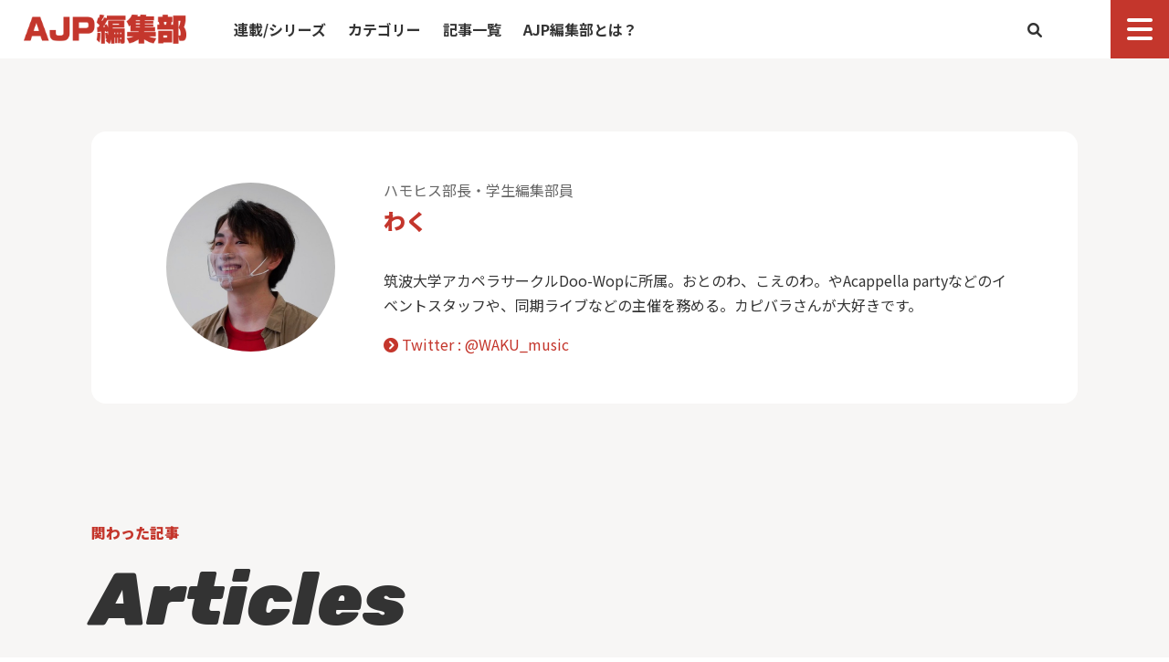

--- FILE ---
content_type: text/html; charset=UTF-8
request_url: https://media.acappeller.jp/member/8/?page=7&author=8
body_size: 5683
content:

<!doctype html>
<html lang="ja">

<head>
	<meta charset="utf-8">
	<meta name="viewport" content="width=device-width,initial-scale=1,minimum-scale=1.0,maximum-scale=1.0,user-scalable=no">

	<!--wp_head-->
	<meta name='robots' content='max-image-preview:large' />
	<script type="text/javascript" id="wpp-js" src="https://media.acappeller.jp/wp/wp-content/plugins/wordpress-popular-posts/assets/js/wpp.min.js?ver=7.3.6" data-sampling="0" data-sampling-rate="100" data-api-url="https://media.acappeller.jp/wp-json/wordpress-popular-posts" data-post-id="0" data-token="bf45e51bda" data-lang="0" data-debug="0"></script>
	<link rel='stylesheet' id='word_balloon_user_style-css' href='https://media.acappeller.jp/wp/wp-content/plugins/word-balloon/css/word_balloon_user.min.css?ver=4.23.1' type='text/css' media='all' />
	<link rel='stylesheet' id='word_balloon_skin_talk-css' href='https://media.acappeller.jp/wp/wp-content/plugins/word-balloon/css/skin/word_balloon_talk.min.css?ver=4.23.1' type='text/css' media='all' />
	<link rel='stylesheet' id='wordpress-popular-posts-css-css' href='https://media.acappeller.jp/wp/wp-content/plugins/wordpress-popular-posts/assets/css/wpp.css?ver=7.3.6' type='text/css' media='all' />
	<link rel="https://api.w.org/" href="https://media.acappeller.jp/wp-json/" /><link rel="alternate" title="JSON" type="application/json" href="https://media.acappeller.jp/wp-json/wp/v2/users/8" />            <style id="wpp-loading-animation-styles">@-webkit-keyframes bgslide{from{background-position-x:0}to{background-position-x:-200%}}@keyframes bgslide{from{background-position-x:0}to{background-position-x:-200%}}.wpp-widget-block-placeholder,.wpp-shortcode-placeholder{margin:0 auto;width:60px;height:3px;background:#dd3737;background:linear-gradient(90deg,#dd3737 0%,#571313 10%,#dd3737 100%);background-size:200% auto;border-radius:3px;-webkit-animation:bgslide 1s infinite linear;animation:bgslide 1s infinite linear}</style>
	            <link rel="icon" href="https://media.acappeller.jp/wp/wp-content/uploads/2020/06/cropped-logo-32x32.png" sizes="32x32" />
	<link rel="icon" href="https://media.acappeller.jp/wp/wp-content/uploads/2020/06/cropped-logo-192x192.png" sizes="192x192" />
	<link rel="apple-touch-icon" href="https://media.acappeller.jp/wp/wp-content/uploads/2020/06/cropped-logo-180x180.png" />
	<meta name="msapplication-TileImage" content="https://media.acappeller.jp/wp/wp-content/uploads/2020/06/cropped-logo-270x270.png" />

	<!--css-->
	<link href="https://use.fontawesome.com/releases/v6.1.1/css/all.css" rel="stylesheet">
	<link href="https://fonts.googleapis.com/css2?family=Rubik:ital,wght@0,900;1,900&family=Noto+Sans+JP:wght@100;300;400;700;900&display=swap" rel="stylesheet">
	<link rel="stylesheet" type="text/css" href="https://media.acappeller.jp/wp/wp-content/themes/ajpmedia/style.css?202601211746" />
	<link rel="stylesheet" type="text/css" href="https://media.acappeller.jp/wp/wp-content/themes/ajpmedia/assets/css/destyle.css?202601211746" />
	<link rel="stylesheet" type="text/css" href="https://cdn.jsdelivr.net/npm/slick-carousel@1.8.1/slick/slick.css">
	<link rel="stylesheet" type="text/css" href="https://cdn.jsdelivr.net/npm/slick-carousel@1.8.1/slick/slick-theme.css">
	<link rel="stylesheet" type="text/css" href="https://media.acappeller.jp/wp/wp-content/themes/ajpmedia/assets/css/foundation.css?202601211746" />
	<link rel="stylesheet" type="text/css" href="https://media.acappeller.jp/wp/wp-content/themes/ajpmedia/assets/css/layout.css?202601211746" />
	<link rel="stylesheet" type="text/css" href="https://media.acappeller.jp/wp/wp-content/themes/ajpmedia/assets/css/object.css?202601211746" />
	<link rel="stylesheet" type="text/css" href="https://media.acappeller.jp/wp/wp-content/themes/ajpmedia/assets/css/plugin.css?202601211746" />
	<link rel="stylesheet" type="text/css" href="https://media.acappeller.jp/wp/wp-content/themes/ajpmedia/assets/css/theme-acappedia.css?202601211746" />

	<!--js-->
	<script type="text/javascript" src="https://ajax.googleapis.com/ajax/libs/jquery/3.5.1/jquery.min.js"></script>
	<script type="text/javascript" src="https://cdn.jsdelivr.net/npm/slick-carousel@1.8.1/slick/slick.min.js"></script>
	<script type="text/javascript" src="https://media.acappeller.jp/wp/wp-content/themes/ajpmedia/assets/js/common.js?202601211746"></script>

	
	<title>わく - 編集部員 | AJP編集部 - アカペラをもっと楽しもう。</title>
	<meta name="description"  content="筑波大学アカペラサークルDoo-Wopに所属。おとのわ、こえのわ。やAcappella partyなどのイベントスタッフや、同期ライブなどの主催を務める。カピバラさんが大好きです。" />
	<meta name="keywords" content="アカペラ,メディア,AJP編集部,ACAPPELLER.JP,AJP,アカペラメディア,WEBメディア,acappella">
    

	<!--OGP-->
	<meta property="og:title" content="わく - 編集部員 | AJP編集部 - アカペラをもっと楽しもう。" />
	<meta name="twitter:title" content="わく - 編集部員 | AJP編集部 - アカペラをもっと楽しもう。" />
	<meta property="og:type" content="website" />
	<meta property="og:description" content="筑波大学アカペラサークルDoo-Wopに所属。おとのわ、こえのわ。やAcappella partyなどのイベントスタッフや、同期ライブなどの主催を務める。カピバラさんが大好きです。" />
	<meta property="og:url" content="https://media.acappeller.jp/column/11870/" />
	<meta property="og:site_name" content="AJP編集部" />
	<meta property="og:image" content="https://media.acappeller.jp/wp/wp-content/uploads/2021/09/S__338853891.jpg" />
	<meta property="og:image:secure_url" content="https://media.acappeller.jp/wp/wp-content/uploads/2021/09/S__338853891.jpg" />
	<meta name="twitter:card" content="summary" />
	<meta name="twitter:domain" content="@ajp_media" />
	<meta name="twitter:image" content="https://media.acappeller.jp/wp/wp-content/uploads/2021/09/S__338853891.jpg" />
	<meta name="twitter:description" content="筑波大学アカペラサークルDoo-Wopに所属。おとのわ、こえのわ。やAcappella partyなどのイベントスタッフや、同期ライブなどの主催を務める。カピバラさんが大好きです。" />

	<!--schema-->
	<script type="application/ld+json">
	{
		"@context": "http://schema.org",
		"@type": "Article",
		"mainEntityOfPage":{
			"@type":"WebPage",
			"@id":"https://media.acappeller.jp/column/11870/"
		},
		"headline":"わく",
		"image": [
			"https://media.acappeller.jp/wp/wp-content/uploads/2021/09/S__338853891.jpg"
		],
		"datePublished": "2023-07-19T18:00:00+09:00",
		"dateModified": "2024-07-03T14:11:42+09:00",
		"author": {
			"@type": "Person",
			"name": "AJP編集部"
		},
		"publisher": {
			"@type": "Organization",
			"name": "AJP編集部",
			"logo": {
				"@type": "ImageObject",
				"url": "https://media.acappeller.jp/wp/wp-content/themes/ajpmedia/assets/images/logo03.png"
			}
		},
		"description": "筑波大学アカペラサークルDoo-Wopに所属。おとのわ、こえのわ。やAcappella partyなどのイベントスタッフや、同期ライブなどの主催を務める。カピバラさんが大好きです。"
	}
	</script>

	<!-- AJP編集部 -->

	<!-- Global site tag (gtag.js) - Google Analytics -->
	<script async src="https://www.googletagmanager.com/gtag/js?id=UA-171671575-1"></script>
	<script>
		window.dataLayer = window.dataLayer || [];

		function gtag() {
			dataLayer.push(arguments);
		}
		gtag('js', new Date());

		gtag('config', 'UA-171671575-1');
	</script>
	
</head>

<body class="archive author author-8 paged-7 author-paged-7">

	<header>
		<div class="wrap">
			<div class="col">
				<div class="col__item heading">
					<h1><a href="/"><img src="https://media.acappeller.jp/wp/wp-content/themes/ajpmedia/assets/images/logo03.png" alt=""></a></h1>
				</div>
				<nav class="col__item nav">
					<ul class="primary">
						<li><a href="/series/">連載/シリーズ</a></li>
						<li><a href="#categoryList">カテゴリー</a></li>
						<li><a href="/article/">記事一覧</a></li>
						<li><a href="/about/">AJP編集部とは？</a></li>
					</ul>
				</nav>
				<div class="col__item search">
					<div class="searchButton">
						<i class="fa-solid fa-magnifying-glass"></i>
					</div>
					<div class="searchContent" style="display:none;">
						<form role="search" method="get" id="searchform" class="searchform" action="https://media.acappeller.jp/">
							<div>
								<input type="text" value="" name="s" id="s" />
								<input type="submit" id="searchsubmit" value="検索" />
							</div>
						</form>
					</div>
				</div>
				<div class="col__item hbg">
					<div class="hbgButton is-close">
						<i class="fa-solid fa-bars hbgButton-open"></i>
						<i class="fa-solid fa-xmark hbgButton-close"></i>
					</div>
					<div class="hbgContent" style="display:none;">
						<div class="wrap">
							<div class="heading primary">
								<h1><a href="/"><img src="https://media.acappeller.jp/wp/wp-content/themes/ajpmedia/assets/images/logo02.png" alt=""></a></h1>
							</div>
							<div class="content primary">
								<div class="col col-04">
									<div class="col__item">
										<div class="heading heading-04">
											<h3>記事を読む</h3>
										</div>
										<div class="content">
											<ul class="list footerList">
												<li><a href="/article">全記事一覧</a></li>
												<li><a href="/series">連載/シリーズ</a></li>
												<li><a href="#categoryList">カテゴリー</a></li>
												<li><a href="/#homeTrend">トレンド記事</a></li>
											</ul>
										</div>
									</div>
									<div class="col__item">
										<div class="heading heading-04">
											<h3>編集部員</h3>
										</div>
										<div class="content">
											<ul class="list footerList">
												<li><a href="/member">メンバー一覧</a></li>
												<li><a href="/join">メンバー募集</a></li>
											</ul>
										</div>
									</div>
									<div class="col__item">
										<div class="heading heading-04">
											<h3>サイトについて</h3>
										</div>
										<div class="content">
											<ul class="list footerList">
												<li><a href="/about">AJP編集部とは</a></li>
												<li><a href="/ad">掲載・インタビュー・広告依頼</a></li>
											</ul>
										</div>
									</div>
									<div class="col__item">
										<div class="heading heading-04">
											<h3>公式SNS</h3>
										</div>
										<div class="content">
											<ul class="list footerList">
												<li><a href="https://twitter.com/ajp_media" target="_blank">AJP編集部 Twitter</a></li>
												<li><a href="https://twitter.com/AJP_gakusei" target="_blank">AJP学生編集部 Twitter</a></li>
												<li><a href="https://twitter.com/HarmoryHistory" target="_blank">ハモヒス Twitter</a></li>
											</ul>
										</div>
									</div>
								</div>
							</div>
						</div>
					</div>
				</div>
			</div>
		</div>
	</header><main>

	<section class="section" id="articleHead">
		<div class="wrap">
			<div class="content primary content-02">
				<div class="col col-02">
					<div class="col__item">
						<div class="thumb">
							<img src="https://media.acappeller.jp/wp/wp-content/uploads/2021/09/S__338853891.jpg" alt="">
						</div>
					</div>
					<div class="col__item">
						<div class="heading sub">
							<span style="font-weight:500;opacity:0.75;">ハモヒス部長・学生編集部員</span>
						</div>
						<div class="heading heading-03">
							<h2>わく</h2>
						</div>
						<div class="content">
							<p>筑波大学アカペラサークルDoo-Wopに所属。おとのわ、こえのわ。やAcappella partyなどのイベントスタッフや、同期ライブなどの主催を務める。カピバラさんが大好きです。</p>
						</div>
													<div class="content" style="margin-top:1rem;">
								<a href="https://twitter.com/WAKU_music" target="_blank" style="color:var(--c-main);"><i class="fa-solid fa-circle-chevron-right"></i> Twitter : @WAKU_music</a>
							</div>
											</div>
				</div>
			</div>
	</section>
	<section class="section" id="articleContent">
		<div class="wrap">
			<div class="heading primary">
				<span>関わった記事</span>
				<h2>Articles</h2>
			</div>
			<div class="content primary">
				<div class="col col-03">
					
						<div class="col__item">
							<a href="https://media.acappeller.jp/interview/3723/" class="card">
										<div class="thumb"><img src="https://media.acappeller.jp/wp/wp-content/uploads/2020/06/banner_200606.jpg" alt="オンラインアカペラランキング｢APR｣はなぜできた？"></div>
								<div class="title">オンラインアカペラランキング｢APR｣はなぜできた？</div>
								<div class="tax">
									<ul class="list tax">
										<li class="date">2020年6月8日</li>
										<li><span>#インタビュー</span></li>									</ul>
								</div>
							</a>
						</div>				</div>
			</div>
		</div>
	</section>
			<section class="section" id="pagination">
			<div class="wrap">
				<div class="content primary">
					<ul class='page-numbers'>
	<li><a class="prev page-numbers" href="/member/8/?page=6&#038;author=8"><i class="fa-solid fa-circle-chevron-left"></i></a></li>
	<li><a class="page-numbers" href="/member/8/?author=8">1</a></li>
	<li><span class="page-numbers dots">&hellip;</span></li>
	<li><a class="page-numbers" href="/member/8/?page=5&#038;author=8">5</a></li>
	<li><a class="page-numbers" href="/member/8/?page=6&#038;author=8">6</a></li>
	<li><span aria-current="page" class="page-numbers current">7</span></li>
</ul>
				</div>
			</div>
		</section>
		
<section class="section" id="breadcrumb">
	<div class="wrap ">
		<ul class="list breadcrumbList" itemscope itemtype="https://schema.org/BreadcrumbList">
			<li itemprop="itemListElement" itemscope itemtype="https://schema.org/ListItem"><meta itemprop="position" content="1" /><a itemprop="item" href="/"><span itemprop="name">トップページ</span></a></li>
			<li itemprop="itemListElement" itemscope itemtype="https://schema.org/ListItem"><meta itemprop="position" content="2" /><a itemprop="item" href="/member/"><span itemprop="name">メンバー</span></a></li>
		</ul>
	</div>
</section>	<section class="section" id="memberList">
	<div class="wrap">
					<div class="heading primary">
				<span>メンバー</span>
				<h2>Member</h2>
			</div>
			<div class="content primary">
				<ul class="list memberList">
											<li class="list__item">
							<!-- <a href="https://media.acappeller.jp/?author=11" class="card"> -->
							<a href="https://media.acappeller.jp/member/11" class="card">
								<div class="thumb"><img src="https://media.acappeller.jp/wp/wp-content/uploads/2020/08/yutarou.jpg" alt="サムネイル画像"></div>
								<div class="title">ゆーたろう</div>
								<div class="position">編集部</div>
							</a>
						</li>
											<li class="list__item">
							<!-- <a href="https://media.acappeller.jp/?author=5" class="card"> -->
							<a href="https://media.acappeller.jp/member/5" class="card">
								<div class="thumb"><img src="https://media.acappeller.jp/wp/wp-content/uploads/2020/06/IMG_0547.jpeg" alt="サムネイル画像"></div>
								<div class="title">りさこ</div>
								<div class="position">学生編集部長</div>
							</a>
						</li>
											<li class="list__item">
							<!-- <a href="https://media.acappeller.jp/?author=16" class="card"> -->
							<a href="https://media.acappeller.jp/member/16" class="card">
								<div class="thumb"><img src="https://media.acappeller.jp/wp/wp-content/uploads/2020/10/mu-e1603550893204.jpeg" alt="サムネイル画像"></div>
								<div class="title">むー</div>
								<div class="position">編集部</div>
							</a>
						</li>
											<li class="list__item">
							<!-- <a href="https://media.acappeller.jp/?author=14" class="card"> -->
							<a href="https://media.acappeller.jp/member/14" class="card">
								<div class="thumb"><img src="https://media.acappeller.jp/wp/wp-content/uploads/2020/10/rata.jpg" alt="サムネイル画像"></div>
								<div class="title">らた</div>
								<div class="position">リリラボ編集部員</div>
							</a>
						</li>
											<li class="list__item">
							<!-- <a href="https://media.acappeller.jp/?author=21" class="card"> -->
							<a href="https://media.acappeller.jp/member/21" class="card">
								<div class="thumb"><img src="https://media.acappeller.jp/wp/wp-content/uploads/2021/04/編集部アイコン-e1619438272675.jpg" alt="サムネイル画像"></div>
								<div class="title">くぼちさ</div>
								<div class="position">ハモヒス部員</div>
							</a>
						</li>
											<li class="list__item">
							<!-- <a href="https://media.acappeller.jp/?author=17" class="card"> -->
							<a href="https://media.acappeller.jp/member/17" class="card">
								<div class="thumb"><img src="https://media.acappeller.jp/wp/wp-content/uploads/2021/01/Shige.jpeg" alt="サムネイル画像"></div>
								<div class="title">重松大輔</div>
								<div class="position">ハモヒス部員</div>
							</a>
						</li>
											<li class="list__item">
							<!-- <a href="https://media.acappeller.jp/?author=2" class="card"> -->
							<a href="https://media.acappeller.jp/member/2" class="card">
								<div class="thumb"><img src="https://media.acappeller.jp/wp/wp-content/uploads/2020/06/2003172.jpg" alt="サムネイル画像"></div>
								<div class="title">吉田圭佑</div>
								<div class="position">編集部</div>
							</a>
						</li>
											<li class="list__item">
							<!-- <a href="https://media.acappeller.jp/?author=3" class="card"> -->
							<a href="https://media.acappeller.jp/member/3" class="card">
								<div class="thumb"><img src="https://media.acappeller.jp/wp/wp-content/uploads/2020/06/member_miyaken.jpg" alt="サムネイル画像"></div>
								<div class="title">みやけん</div>
								<div class="position">編集部長</div>
							</a>
						</li>
											<li class="list__item">
							<!-- <a href="https://media.acappeller.jp/?author=20" class="card"> -->
							<a href="https://media.acappeller.jp/member/20" class="card">
								<div class="thumb"><img src="https://media.acappeller.jp/wp/wp-content/uploads/2021/06/iOS-の画像.jpg" alt="サムネイル画像"></div>
								<div class="title">さかぺ</div>
								<div class="position"></div>
							</a>
						</li>
											<li class="list__item">
							<!-- <a href="https://media.acappeller.jp/?author=7" class="card"> -->
							<a href="https://media.acappeller.jp/member/7" class="card">
								<div class="thumb"><img src="https://media.acappeller.jp/wp/wp-content/uploads/2020/06/iOS-の画像-e1593359647735.jpg" alt="サムネイル画像"></div>
								<div class="title">えりな</div>
								<div class="position">インタビュワー</div>
							</a>
						</li>
									</ul>
				<div class="box link">
					<a href="/member"><span>すべて見る</span></a>
				</div>
			</div>
			</div>
</section>		<section class="section" id="seriesList">
		<div class="wrap">
			<div class="heading primary">
				<span>連載/シリーズ</span>
				<h2>Series</h2>
			</div>
			<div class="content primary">
				<div class="col col-03 js-carousel01">
					<div class="col__item">
						<a href="/acappedia" class="card">
							<div class="thumb"><img src="https://acappeller.jp/wp/wp-content/uploads/2022/01/acappedia.jpg" alt="アカペディア"></div>
								<div class="title">アカペディア</div>
						</a>
					</div>
											<div class="col__item">
							<a href="https://media.acappeller.jp/series/my_love_video/" class="card">
								<div class="thumb"><img src="https://media.acappeller.jp/wp/wp-content/uploads/2023/10/私の好きなアカペラ動画.jpg" alt="わたしの好きなアカペラ動画"></div>
								<div class="title">わたしの好きなアカペラ動画</div>
							</a>
						</div>
											<div class="col__item">
							<a href="https://media.acappeller.jp/series/report/" class="card">
								<div class="thumb"><img src="https://media.acappeller.jp/wp/wp-content/uploads/2023/04/まちオン.jpg" alt="ライブレポート"></div>
								<div class="title">ライブレポート</div>
							</a>
						</div>
											<div class="col__item">
							<a href="https://media.acappeller.jp/series/hamohis/" class="card">
								<div class="thumb"><img src="https://media.acappeller.jp/wp/wp-content/uploads/2022/05/hamohis_logo-1.png" alt="ハモヒス"></div>
								<div class="title">ハモヒス</div>
							</a>
						</div>
											<div class="col__item">
							<a href="https://media.acappeller.jp/series/oshi/" class="card">
								<div class="thumb"><img src="https://media.acappeller.jp/wp/wp-content/uploads/2023/05/series_oshi.jpg" alt="わたしの推しハモ"></div>
								<div class="title">わたしの推しハモ</div>
							</a>
						</div>
											<div class="col__item">
							<a href="https://media.acappeller.jp/series/my_arrangement/" class="card">
								<div class="thumb"><img src="https://media.acappeller.jp/wp/wp-content/uploads/2022/05/series_arrangement.jpg" alt="私のアカペラアレンジの進め方"></div>
								<div class="title">私のアカペラアレンジの進め方</div>
							</a>
						</div>
									</div>
				<div class="box link">
					<a href="/series"><span>すべて見る</span></a>
				</div>
			</div>
		</div>
	</section>
	<section class="section" id="categoryList">
	<div class="wrap">
		<div class="heading primary">
			<span>カテゴリー</span>
			<h2>Caterogry</h2>
		</div>
		<div class="content primary">
			<div class="categoryColumn">
									<div class="categoryColumn__item">
						<a href="https://media.acappeller.jp/category/interview/" class="card">
							<span>インタビュー</span>
							<i class="fa-solid fa-circle-arrow-right"></i>
						</a>
					</div>
									<div class="categoryColumn__item">
						<a href="https://media.acappeller.jp/category/news/" class="card">
							<span>ニュース</span>
							<i class="fa-solid fa-circle-arrow-right"></i>
						</a>
					</div>
									<div class="categoryColumn__item">
						<a href="https://media.acappeller.jp/category/feature/" class="card">
							<span>特集</span>
							<i class="fa-solid fa-circle-arrow-right"></i>
						</a>
					</div>
									<div class="categoryColumn__item">
						<a href="https://media.acappeller.jp/category/column/" class="card">
							<span>コラム</span>
							<i class="fa-solid fa-circle-arrow-right"></i>
						</a>
					</div>
							</div>
		</div>
	</div>
</section>

	
	<section class="section" id="ctaList">
		<div class="wrap">
			<div class="content primary">
				<div class="col col-02">
					<div class="col__item">
						<a href="/ad" class="card">
							<div class="thumb"><img src="https://media.acappeller.jp/wp/wp-content/themes/ajpmedia/assets/images/cta_ad.jpg" alt=""></div>
							<div class="title">取材依頼 / 記事掲載</div>
						</a>
					</div>
					<div class="col__item">
						<a href="/join" class="card">
							<div class="thumb"><img src="https://media.acappeller.jp/wp/wp-content/themes/ajpmedia/assets/images/img_join.jpg" alt=""></div>
						</a>
					</div>
				</div>
			</div>
		</div>
	</section></main>
<footer>
	<section id="footerContent" class="section">
		<div class="wrap">
			<div class="content primary">
				<div class="col col-04">
					<div class="col__item">
						<div class="heading heading-04">
							<h3>記事を読む</h3>
						</div>
						<div class="content">
							<ul class="list footerList">
								<li><a href="/article">全記事一覧</a></li>
								<li><a href="/series">連載/シリーズ</a></li>
								<li><a href="#categoryList">カテゴリー</a></li>
							</ul>
						</div>
					</div>
					<div class="col__item">
						<div class="heading heading-04">
							<h3>編集部員</h3>
						</div>
						<div class="content">
							<ul class="list footerList">
								<li><a href="/member">メンバー一覧</a></li>
								<li><a href="/join">メンバー募集</a></li>
							</ul>
						</div>
					</div>
					<div class="col__item">
						<div class="heading heading-04">
							<h3>サイトについて</h3>
						</div>
						<div class="content">
							<ul class="list footerList">
								<li><a href="/about">AJP編集部とは</a></li>
								<li><a href="/ad">掲載・インタビュー・広告依頼</a></li>
							</ul>
						</div>
					</div>
					<div class="col__item">
						<div class="heading heading-04">
							<h3>公式SNS</h3>
						</div>
						<div class="content">
							<ul class="list footerList">
								<li><a href="https://twitter.com/ajp_media" target="_blank">AJP編集部 Twitter</a></li>
								<li><a href="https://twitter.com/AJP_gakusei" target="_blank">AJP学生編集部 Twitter</a></li>
								<li><a href="https://twitter.com/HarmoryHistory" target="_blank">ハモヒス Twitter</a></li>
							</ul>
						</div>
					</div>
				</div>
			</div>
		</div>
	</section>

	<section id="footerFooter" class="section">
		<div class="wrap">
			<div class="col">
				<div class="col__item">
					<div class="heading primary">
						<a href="/"><img src="https://media.acappeller.jp/wp/wp-content/themes/ajpmedia/assets/images/logo02.png" alt=""></a>
					</div>
				</div>
				<div class="col__item">
					<div class="content primary">
						<ul>
							<li><a href="/privacy">プライバシーポリシー</a></li>
							<li><a href="/contact">お問い合わせ</a></li>
						</ul>
						<div class="copyright">&copy; AJP編集部 All rights reserved.</div>
					</div>
				</div>
			</div>
		</div>
	</section>
</footer>
<script type="text/javascript" src="https://www.google.com/recaptcha/api.js?render=6LcSHAsgAAAAAMKk_1FPv8-8pbWBGo8aZzs26dR1&amp;ver=3.0" id="google-recaptcha-js"></script>
<script type="text/javascript" src="https://media.acappeller.jp/wp/wp-includes/js/dist/vendor/wp-polyfill.min.js?ver=3.15.0" id="wp-polyfill-js"></script>
<script type="text/javascript" id="wpcf7-recaptcha-js-before">
/* <![CDATA[ */
var wpcf7_recaptcha = {
    "sitekey": "6LcSHAsgAAAAAMKk_1FPv8-8pbWBGo8aZzs26dR1",
    "actions": {
        "homepage": "homepage",
        "contactform": "contactform"
    }
};
/* ]]> */
</script>
<script type="text/javascript" src="https://media.acappeller.jp/wp/wp-content/plugins/contact-form-7/modules/recaptcha/index.js?ver=6.0.6" id="wpcf7-recaptcha-js"></script>
</body>

</html>

--- FILE ---
content_type: text/html; charset=utf-8
request_url: https://www.google.com/recaptcha/api2/anchor?ar=1&k=6LcSHAsgAAAAAMKk_1FPv8-8pbWBGo8aZzs26dR1&co=aHR0cHM6Ly9tZWRpYS5hY2FwcGVsbGVyLmpwOjQ0Mw..&hl=en&v=PoyoqOPhxBO7pBk68S4YbpHZ&size=invisible&anchor-ms=20000&execute-ms=30000&cb=3kehe41cldk3
body_size: 48887
content:
<!DOCTYPE HTML><html dir="ltr" lang="en"><head><meta http-equiv="Content-Type" content="text/html; charset=UTF-8">
<meta http-equiv="X-UA-Compatible" content="IE=edge">
<title>reCAPTCHA</title>
<style type="text/css">
/* cyrillic-ext */
@font-face {
  font-family: 'Roboto';
  font-style: normal;
  font-weight: 400;
  font-stretch: 100%;
  src: url(//fonts.gstatic.com/s/roboto/v48/KFO7CnqEu92Fr1ME7kSn66aGLdTylUAMa3GUBHMdazTgWw.woff2) format('woff2');
  unicode-range: U+0460-052F, U+1C80-1C8A, U+20B4, U+2DE0-2DFF, U+A640-A69F, U+FE2E-FE2F;
}
/* cyrillic */
@font-face {
  font-family: 'Roboto';
  font-style: normal;
  font-weight: 400;
  font-stretch: 100%;
  src: url(//fonts.gstatic.com/s/roboto/v48/KFO7CnqEu92Fr1ME7kSn66aGLdTylUAMa3iUBHMdazTgWw.woff2) format('woff2');
  unicode-range: U+0301, U+0400-045F, U+0490-0491, U+04B0-04B1, U+2116;
}
/* greek-ext */
@font-face {
  font-family: 'Roboto';
  font-style: normal;
  font-weight: 400;
  font-stretch: 100%;
  src: url(//fonts.gstatic.com/s/roboto/v48/KFO7CnqEu92Fr1ME7kSn66aGLdTylUAMa3CUBHMdazTgWw.woff2) format('woff2');
  unicode-range: U+1F00-1FFF;
}
/* greek */
@font-face {
  font-family: 'Roboto';
  font-style: normal;
  font-weight: 400;
  font-stretch: 100%;
  src: url(//fonts.gstatic.com/s/roboto/v48/KFO7CnqEu92Fr1ME7kSn66aGLdTylUAMa3-UBHMdazTgWw.woff2) format('woff2');
  unicode-range: U+0370-0377, U+037A-037F, U+0384-038A, U+038C, U+038E-03A1, U+03A3-03FF;
}
/* math */
@font-face {
  font-family: 'Roboto';
  font-style: normal;
  font-weight: 400;
  font-stretch: 100%;
  src: url(//fonts.gstatic.com/s/roboto/v48/KFO7CnqEu92Fr1ME7kSn66aGLdTylUAMawCUBHMdazTgWw.woff2) format('woff2');
  unicode-range: U+0302-0303, U+0305, U+0307-0308, U+0310, U+0312, U+0315, U+031A, U+0326-0327, U+032C, U+032F-0330, U+0332-0333, U+0338, U+033A, U+0346, U+034D, U+0391-03A1, U+03A3-03A9, U+03B1-03C9, U+03D1, U+03D5-03D6, U+03F0-03F1, U+03F4-03F5, U+2016-2017, U+2034-2038, U+203C, U+2040, U+2043, U+2047, U+2050, U+2057, U+205F, U+2070-2071, U+2074-208E, U+2090-209C, U+20D0-20DC, U+20E1, U+20E5-20EF, U+2100-2112, U+2114-2115, U+2117-2121, U+2123-214F, U+2190, U+2192, U+2194-21AE, U+21B0-21E5, U+21F1-21F2, U+21F4-2211, U+2213-2214, U+2216-22FF, U+2308-230B, U+2310, U+2319, U+231C-2321, U+2336-237A, U+237C, U+2395, U+239B-23B7, U+23D0, U+23DC-23E1, U+2474-2475, U+25AF, U+25B3, U+25B7, U+25BD, U+25C1, U+25CA, U+25CC, U+25FB, U+266D-266F, U+27C0-27FF, U+2900-2AFF, U+2B0E-2B11, U+2B30-2B4C, U+2BFE, U+3030, U+FF5B, U+FF5D, U+1D400-1D7FF, U+1EE00-1EEFF;
}
/* symbols */
@font-face {
  font-family: 'Roboto';
  font-style: normal;
  font-weight: 400;
  font-stretch: 100%;
  src: url(//fonts.gstatic.com/s/roboto/v48/KFO7CnqEu92Fr1ME7kSn66aGLdTylUAMaxKUBHMdazTgWw.woff2) format('woff2');
  unicode-range: U+0001-000C, U+000E-001F, U+007F-009F, U+20DD-20E0, U+20E2-20E4, U+2150-218F, U+2190, U+2192, U+2194-2199, U+21AF, U+21E6-21F0, U+21F3, U+2218-2219, U+2299, U+22C4-22C6, U+2300-243F, U+2440-244A, U+2460-24FF, U+25A0-27BF, U+2800-28FF, U+2921-2922, U+2981, U+29BF, U+29EB, U+2B00-2BFF, U+4DC0-4DFF, U+FFF9-FFFB, U+10140-1018E, U+10190-1019C, U+101A0, U+101D0-101FD, U+102E0-102FB, U+10E60-10E7E, U+1D2C0-1D2D3, U+1D2E0-1D37F, U+1F000-1F0FF, U+1F100-1F1AD, U+1F1E6-1F1FF, U+1F30D-1F30F, U+1F315, U+1F31C, U+1F31E, U+1F320-1F32C, U+1F336, U+1F378, U+1F37D, U+1F382, U+1F393-1F39F, U+1F3A7-1F3A8, U+1F3AC-1F3AF, U+1F3C2, U+1F3C4-1F3C6, U+1F3CA-1F3CE, U+1F3D4-1F3E0, U+1F3ED, U+1F3F1-1F3F3, U+1F3F5-1F3F7, U+1F408, U+1F415, U+1F41F, U+1F426, U+1F43F, U+1F441-1F442, U+1F444, U+1F446-1F449, U+1F44C-1F44E, U+1F453, U+1F46A, U+1F47D, U+1F4A3, U+1F4B0, U+1F4B3, U+1F4B9, U+1F4BB, U+1F4BF, U+1F4C8-1F4CB, U+1F4D6, U+1F4DA, U+1F4DF, U+1F4E3-1F4E6, U+1F4EA-1F4ED, U+1F4F7, U+1F4F9-1F4FB, U+1F4FD-1F4FE, U+1F503, U+1F507-1F50B, U+1F50D, U+1F512-1F513, U+1F53E-1F54A, U+1F54F-1F5FA, U+1F610, U+1F650-1F67F, U+1F687, U+1F68D, U+1F691, U+1F694, U+1F698, U+1F6AD, U+1F6B2, U+1F6B9-1F6BA, U+1F6BC, U+1F6C6-1F6CF, U+1F6D3-1F6D7, U+1F6E0-1F6EA, U+1F6F0-1F6F3, U+1F6F7-1F6FC, U+1F700-1F7FF, U+1F800-1F80B, U+1F810-1F847, U+1F850-1F859, U+1F860-1F887, U+1F890-1F8AD, U+1F8B0-1F8BB, U+1F8C0-1F8C1, U+1F900-1F90B, U+1F93B, U+1F946, U+1F984, U+1F996, U+1F9E9, U+1FA00-1FA6F, U+1FA70-1FA7C, U+1FA80-1FA89, U+1FA8F-1FAC6, U+1FACE-1FADC, U+1FADF-1FAE9, U+1FAF0-1FAF8, U+1FB00-1FBFF;
}
/* vietnamese */
@font-face {
  font-family: 'Roboto';
  font-style: normal;
  font-weight: 400;
  font-stretch: 100%;
  src: url(//fonts.gstatic.com/s/roboto/v48/KFO7CnqEu92Fr1ME7kSn66aGLdTylUAMa3OUBHMdazTgWw.woff2) format('woff2');
  unicode-range: U+0102-0103, U+0110-0111, U+0128-0129, U+0168-0169, U+01A0-01A1, U+01AF-01B0, U+0300-0301, U+0303-0304, U+0308-0309, U+0323, U+0329, U+1EA0-1EF9, U+20AB;
}
/* latin-ext */
@font-face {
  font-family: 'Roboto';
  font-style: normal;
  font-weight: 400;
  font-stretch: 100%;
  src: url(//fonts.gstatic.com/s/roboto/v48/KFO7CnqEu92Fr1ME7kSn66aGLdTylUAMa3KUBHMdazTgWw.woff2) format('woff2');
  unicode-range: U+0100-02BA, U+02BD-02C5, U+02C7-02CC, U+02CE-02D7, U+02DD-02FF, U+0304, U+0308, U+0329, U+1D00-1DBF, U+1E00-1E9F, U+1EF2-1EFF, U+2020, U+20A0-20AB, U+20AD-20C0, U+2113, U+2C60-2C7F, U+A720-A7FF;
}
/* latin */
@font-face {
  font-family: 'Roboto';
  font-style: normal;
  font-weight: 400;
  font-stretch: 100%;
  src: url(//fonts.gstatic.com/s/roboto/v48/KFO7CnqEu92Fr1ME7kSn66aGLdTylUAMa3yUBHMdazQ.woff2) format('woff2');
  unicode-range: U+0000-00FF, U+0131, U+0152-0153, U+02BB-02BC, U+02C6, U+02DA, U+02DC, U+0304, U+0308, U+0329, U+2000-206F, U+20AC, U+2122, U+2191, U+2193, U+2212, U+2215, U+FEFF, U+FFFD;
}
/* cyrillic-ext */
@font-face {
  font-family: 'Roboto';
  font-style: normal;
  font-weight: 500;
  font-stretch: 100%;
  src: url(//fonts.gstatic.com/s/roboto/v48/KFO7CnqEu92Fr1ME7kSn66aGLdTylUAMa3GUBHMdazTgWw.woff2) format('woff2');
  unicode-range: U+0460-052F, U+1C80-1C8A, U+20B4, U+2DE0-2DFF, U+A640-A69F, U+FE2E-FE2F;
}
/* cyrillic */
@font-face {
  font-family: 'Roboto';
  font-style: normal;
  font-weight: 500;
  font-stretch: 100%;
  src: url(//fonts.gstatic.com/s/roboto/v48/KFO7CnqEu92Fr1ME7kSn66aGLdTylUAMa3iUBHMdazTgWw.woff2) format('woff2');
  unicode-range: U+0301, U+0400-045F, U+0490-0491, U+04B0-04B1, U+2116;
}
/* greek-ext */
@font-face {
  font-family: 'Roboto';
  font-style: normal;
  font-weight: 500;
  font-stretch: 100%;
  src: url(//fonts.gstatic.com/s/roboto/v48/KFO7CnqEu92Fr1ME7kSn66aGLdTylUAMa3CUBHMdazTgWw.woff2) format('woff2');
  unicode-range: U+1F00-1FFF;
}
/* greek */
@font-face {
  font-family: 'Roboto';
  font-style: normal;
  font-weight: 500;
  font-stretch: 100%;
  src: url(//fonts.gstatic.com/s/roboto/v48/KFO7CnqEu92Fr1ME7kSn66aGLdTylUAMa3-UBHMdazTgWw.woff2) format('woff2');
  unicode-range: U+0370-0377, U+037A-037F, U+0384-038A, U+038C, U+038E-03A1, U+03A3-03FF;
}
/* math */
@font-face {
  font-family: 'Roboto';
  font-style: normal;
  font-weight: 500;
  font-stretch: 100%;
  src: url(//fonts.gstatic.com/s/roboto/v48/KFO7CnqEu92Fr1ME7kSn66aGLdTylUAMawCUBHMdazTgWw.woff2) format('woff2');
  unicode-range: U+0302-0303, U+0305, U+0307-0308, U+0310, U+0312, U+0315, U+031A, U+0326-0327, U+032C, U+032F-0330, U+0332-0333, U+0338, U+033A, U+0346, U+034D, U+0391-03A1, U+03A3-03A9, U+03B1-03C9, U+03D1, U+03D5-03D6, U+03F0-03F1, U+03F4-03F5, U+2016-2017, U+2034-2038, U+203C, U+2040, U+2043, U+2047, U+2050, U+2057, U+205F, U+2070-2071, U+2074-208E, U+2090-209C, U+20D0-20DC, U+20E1, U+20E5-20EF, U+2100-2112, U+2114-2115, U+2117-2121, U+2123-214F, U+2190, U+2192, U+2194-21AE, U+21B0-21E5, U+21F1-21F2, U+21F4-2211, U+2213-2214, U+2216-22FF, U+2308-230B, U+2310, U+2319, U+231C-2321, U+2336-237A, U+237C, U+2395, U+239B-23B7, U+23D0, U+23DC-23E1, U+2474-2475, U+25AF, U+25B3, U+25B7, U+25BD, U+25C1, U+25CA, U+25CC, U+25FB, U+266D-266F, U+27C0-27FF, U+2900-2AFF, U+2B0E-2B11, U+2B30-2B4C, U+2BFE, U+3030, U+FF5B, U+FF5D, U+1D400-1D7FF, U+1EE00-1EEFF;
}
/* symbols */
@font-face {
  font-family: 'Roboto';
  font-style: normal;
  font-weight: 500;
  font-stretch: 100%;
  src: url(//fonts.gstatic.com/s/roboto/v48/KFO7CnqEu92Fr1ME7kSn66aGLdTylUAMaxKUBHMdazTgWw.woff2) format('woff2');
  unicode-range: U+0001-000C, U+000E-001F, U+007F-009F, U+20DD-20E0, U+20E2-20E4, U+2150-218F, U+2190, U+2192, U+2194-2199, U+21AF, U+21E6-21F0, U+21F3, U+2218-2219, U+2299, U+22C4-22C6, U+2300-243F, U+2440-244A, U+2460-24FF, U+25A0-27BF, U+2800-28FF, U+2921-2922, U+2981, U+29BF, U+29EB, U+2B00-2BFF, U+4DC0-4DFF, U+FFF9-FFFB, U+10140-1018E, U+10190-1019C, U+101A0, U+101D0-101FD, U+102E0-102FB, U+10E60-10E7E, U+1D2C0-1D2D3, U+1D2E0-1D37F, U+1F000-1F0FF, U+1F100-1F1AD, U+1F1E6-1F1FF, U+1F30D-1F30F, U+1F315, U+1F31C, U+1F31E, U+1F320-1F32C, U+1F336, U+1F378, U+1F37D, U+1F382, U+1F393-1F39F, U+1F3A7-1F3A8, U+1F3AC-1F3AF, U+1F3C2, U+1F3C4-1F3C6, U+1F3CA-1F3CE, U+1F3D4-1F3E0, U+1F3ED, U+1F3F1-1F3F3, U+1F3F5-1F3F7, U+1F408, U+1F415, U+1F41F, U+1F426, U+1F43F, U+1F441-1F442, U+1F444, U+1F446-1F449, U+1F44C-1F44E, U+1F453, U+1F46A, U+1F47D, U+1F4A3, U+1F4B0, U+1F4B3, U+1F4B9, U+1F4BB, U+1F4BF, U+1F4C8-1F4CB, U+1F4D6, U+1F4DA, U+1F4DF, U+1F4E3-1F4E6, U+1F4EA-1F4ED, U+1F4F7, U+1F4F9-1F4FB, U+1F4FD-1F4FE, U+1F503, U+1F507-1F50B, U+1F50D, U+1F512-1F513, U+1F53E-1F54A, U+1F54F-1F5FA, U+1F610, U+1F650-1F67F, U+1F687, U+1F68D, U+1F691, U+1F694, U+1F698, U+1F6AD, U+1F6B2, U+1F6B9-1F6BA, U+1F6BC, U+1F6C6-1F6CF, U+1F6D3-1F6D7, U+1F6E0-1F6EA, U+1F6F0-1F6F3, U+1F6F7-1F6FC, U+1F700-1F7FF, U+1F800-1F80B, U+1F810-1F847, U+1F850-1F859, U+1F860-1F887, U+1F890-1F8AD, U+1F8B0-1F8BB, U+1F8C0-1F8C1, U+1F900-1F90B, U+1F93B, U+1F946, U+1F984, U+1F996, U+1F9E9, U+1FA00-1FA6F, U+1FA70-1FA7C, U+1FA80-1FA89, U+1FA8F-1FAC6, U+1FACE-1FADC, U+1FADF-1FAE9, U+1FAF0-1FAF8, U+1FB00-1FBFF;
}
/* vietnamese */
@font-face {
  font-family: 'Roboto';
  font-style: normal;
  font-weight: 500;
  font-stretch: 100%;
  src: url(//fonts.gstatic.com/s/roboto/v48/KFO7CnqEu92Fr1ME7kSn66aGLdTylUAMa3OUBHMdazTgWw.woff2) format('woff2');
  unicode-range: U+0102-0103, U+0110-0111, U+0128-0129, U+0168-0169, U+01A0-01A1, U+01AF-01B0, U+0300-0301, U+0303-0304, U+0308-0309, U+0323, U+0329, U+1EA0-1EF9, U+20AB;
}
/* latin-ext */
@font-face {
  font-family: 'Roboto';
  font-style: normal;
  font-weight: 500;
  font-stretch: 100%;
  src: url(//fonts.gstatic.com/s/roboto/v48/KFO7CnqEu92Fr1ME7kSn66aGLdTylUAMa3KUBHMdazTgWw.woff2) format('woff2');
  unicode-range: U+0100-02BA, U+02BD-02C5, U+02C7-02CC, U+02CE-02D7, U+02DD-02FF, U+0304, U+0308, U+0329, U+1D00-1DBF, U+1E00-1E9F, U+1EF2-1EFF, U+2020, U+20A0-20AB, U+20AD-20C0, U+2113, U+2C60-2C7F, U+A720-A7FF;
}
/* latin */
@font-face {
  font-family: 'Roboto';
  font-style: normal;
  font-weight: 500;
  font-stretch: 100%;
  src: url(//fonts.gstatic.com/s/roboto/v48/KFO7CnqEu92Fr1ME7kSn66aGLdTylUAMa3yUBHMdazQ.woff2) format('woff2');
  unicode-range: U+0000-00FF, U+0131, U+0152-0153, U+02BB-02BC, U+02C6, U+02DA, U+02DC, U+0304, U+0308, U+0329, U+2000-206F, U+20AC, U+2122, U+2191, U+2193, U+2212, U+2215, U+FEFF, U+FFFD;
}
/* cyrillic-ext */
@font-face {
  font-family: 'Roboto';
  font-style: normal;
  font-weight: 900;
  font-stretch: 100%;
  src: url(//fonts.gstatic.com/s/roboto/v48/KFO7CnqEu92Fr1ME7kSn66aGLdTylUAMa3GUBHMdazTgWw.woff2) format('woff2');
  unicode-range: U+0460-052F, U+1C80-1C8A, U+20B4, U+2DE0-2DFF, U+A640-A69F, U+FE2E-FE2F;
}
/* cyrillic */
@font-face {
  font-family: 'Roboto';
  font-style: normal;
  font-weight: 900;
  font-stretch: 100%;
  src: url(//fonts.gstatic.com/s/roboto/v48/KFO7CnqEu92Fr1ME7kSn66aGLdTylUAMa3iUBHMdazTgWw.woff2) format('woff2');
  unicode-range: U+0301, U+0400-045F, U+0490-0491, U+04B0-04B1, U+2116;
}
/* greek-ext */
@font-face {
  font-family: 'Roboto';
  font-style: normal;
  font-weight: 900;
  font-stretch: 100%;
  src: url(//fonts.gstatic.com/s/roboto/v48/KFO7CnqEu92Fr1ME7kSn66aGLdTylUAMa3CUBHMdazTgWw.woff2) format('woff2');
  unicode-range: U+1F00-1FFF;
}
/* greek */
@font-face {
  font-family: 'Roboto';
  font-style: normal;
  font-weight: 900;
  font-stretch: 100%;
  src: url(//fonts.gstatic.com/s/roboto/v48/KFO7CnqEu92Fr1ME7kSn66aGLdTylUAMa3-UBHMdazTgWw.woff2) format('woff2');
  unicode-range: U+0370-0377, U+037A-037F, U+0384-038A, U+038C, U+038E-03A1, U+03A3-03FF;
}
/* math */
@font-face {
  font-family: 'Roboto';
  font-style: normal;
  font-weight: 900;
  font-stretch: 100%;
  src: url(//fonts.gstatic.com/s/roboto/v48/KFO7CnqEu92Fr1ME7kSn66aGLdTylUAMawCUBHMdazTgWw.woff2) format('woff2');
  unicode-range: U+0302-0303, U+0305, U+0307-0308, U+0310, U+0312, U+0315, U+031A, U+0326-0327, U+032C, U+032F-0330, U+0332-0333, U+0338, U+033A, U+0346, U+034D, U+0391-03A1, U+03A3-03A9, U+03B1-03C9, U+03D1, U+03D5-03D6, U+03F0-03F1, U+03F4-03F5, U+2016-2017, U+2034-2038, U+203C, U+2040, U+2043, U+2047, U+2050, U+2057, U+205F, U+2070-2071, U+2074-208E, U+2090-209C, U+20D0-20DC, U+20E1, U+20E5-20EF, U+2100-2112, U+2114-2115, U+2117-2121, U+2123-214F, U+2190, U+2192, U+2194-21AE, U+21B0-21E5, U+21F1-21F2, U+21F4-2211, U+2213-2214, U+2216-22FF, U+2308-230B, U+2310, U+2319, U+231C-2321, U+2336-237A, U+237C, U+2395, U+239B-23B7, U+23D0, U+23DC-23E1, U+2474-2475, U+25AF, U+25B3, U+25B7, U+25BD, U+25C1, U+25CA, U+25CC, U+25FB, U+266D-266F, U+27C0-27FF, U+2900-2AFF, U+2B0E-2B11, U+2B30-2B4C, U+2BFE, U+3030, U+FF5B, U+FF5D, U+1D400-1D7FF, U+1EE00-1EEFF;
}
/* symbols */
@font-face {
  font-family: 'Roboto';
  font-style: normal;
  font-weight: 900;
  font-stretch: 100%;
  src: url(//fonts.gstatic.com/s/roboto/v48/KFO7CnqEu92Fr1ME7kSn66aGLdTylUAMaxKUBHMdazTgWw.woff2) format('woff2');
  unicode-range: U+0001-000C, U+000E-001F, U+007F-009F, U+20DD-20E0, U+20E2-20E4, U+2150-218F, U+2190, U+2192, U+2194-2199, U+21AF, U+21E6-21F0, U+21F3, U+2218-2219, U+2299, U+22C4-22C6, U+2300-243F, U+2440-244A, U+2460-24FF, U+25A0-27BF, U+2800-28FF, U+2921-2922, U+2981, U+29BF, U+29EB, U+2B00-2BFF, U+4DC0-4DFF, U+FFF9-FFFB, U+10140-1018E, U+10190-1019C, U+101A0, U+101D0-101FD, U+102E0-102FB, U+10E60-10E7E, U+1D2C0-1D2D3, U+1D2E0-1D37F, U+1F000-1F0FF, U+1F100-1F1AD, U+1F1E6-1F1FF, U+1F30D-1F30F, U+1F315, U+1F31C, U+1F31E, U+1F320-1F32C, U+1F336, U+1F378, U+1F37D, U+1F382, U+1F393-1F39F, U+1F3A7-1F3A8, U+1F3AC-1F3AF, U+1F3C2, U+1F3C4-1F3C6, U+1F3CA-1F3CE, U+1F3D4-1F3E0, U+1F3ED, U+1F3F1-1F3F3, U+1F3F5-1F3F7, U+1F408, U+1F415, U+1F41F, U+1F426, U+1F43F, U+1F441-1F442, U+1F444, U+1F446-1F449, U+1F44C-1F44E, U+1F453, U+1F46A, U+1F47D, U+1F4A3, U+1F4B0, U+1F4B3, U+1F4B9, U+1F4BB, U+1F4BF, U+1F4C8-1F4CB, U+1F4D6, U+1F4DA, U+1F4DF, U+1F4E3-1F4E6, U+1F4EA-1F4ED, U+1F4F7, U+1F4F9-1F4FB, U+1F4FD-1F4FE, U+1F503, U+1F507-1F50B, U+1F50D, U+1F512-1F513, U+1F53E-1F54A, U+1F54F-1F5FA, U+1F610, U+1F650-1F67F, U+1F687, U+1F68D, U+1F691, U+1F694, U+1F698, U+1F6AD, U+1F6B2, U+1F6B9-1F6BA, U+1F6BC, U+1F6C6-1F6CF, U+1F6D3-1F6D7, U+1F6E0-1F6EA, U+1F6F0-1F6F3, U+1F6F7-1F6FC, U+1F700-1F7FF, U+1F800-1F80B, U+1F810-1F847, U+1F850-1F859, U+1F860-1F887, U+1F890-1F8AD, U+1F8B0-1F8BB, U+1F8C0-1F8C1, U+1F900-1F90B, U+1F93B, U+1F946, U+1F984, U+1F996, U+1F9E9, U+1FA00-1FA6F, U+1FA70-1FA7C, U+1FA80-1FA89, U+1FA8F-1FAC6, U+1FACE-1FADC, U+1FADF-1FAE9, U+1FAF0-1FAF8, U+1FB00-1FBFF;
}
/* vietnamese */
@font-face {
  font-family: 'Roboto';
  font-style: normal;
  font-weight: 900;
  font-stretch: 100%;
  src: url(//fonts.gstatic.com/s/roboto/v48/KFO7CnqEu92Fr1ME7kSn66aGLdTylUAMa3OUBHMdazTgWw.woff2) format('woff2');
  unicode-range: U+0102-0103, U+0110-0111, U+0128-0129, U+0168-0169, U+01A0-01A1, U+01AF-01B0, U+0300-0301, U+0303-0304, U+0308-0309, U+0323, U+0329, U+1EA0-1EF9, U+20AB;
}
/* latin-ext */
@font-face {
  font-family: 'Roboto';
  font-style: normal;
  font-weight: 900;
  font-stretch: 100%;
  src: url(//fonts.gstatic.com/s/roboto/v48/KFO7CnqEu92Fr1ME7kSn66aGLdTylUAMa3KUBHMdazTgWw.woff2) format('woff2');
  unicode-range: U+0100-02BA, U+02BD-02C5, U+02C7-02CC, U+02CE-02D7, U+02DD-02FF, U+0304, U+0308, U+0329, U+1D00-1DBF, U+1E00-1E9F, U+1EF2-1EFF, U+2020, U+20A0-20AB, U+20AD-20C0, U+2113, U+2C60-2C7F, U+A720-A7FF;
}
/* latin */
@font-face {
  font-family: 'Roboto';
  font-style: normal;
  font-weight: 900;
  font-stretch: 100%;
  src: url(//fonts.gstatic.com/s/roboto/v48/KFO7CnqEu92Fr1ME7kSn66aGLdTylUAMa3yUBHMdazQ.woff2) format('woff2');
  unicode-range: U+0000-00FF, U+0131, U+0152-0153, U+02BB-02BC, U+02C6, U+02DA, U+02DC, U+0304, U+0308, U+0329, U+2000-206F, U+20AC, U+2122, U+2191, U+2193, U+2212, U+2215, U+FEFF, U+FFFD;
}

</style>
<link rel="stylesheet" type="text/css" href="https://www.gstatic.com/recaptcha/releases/PoyoqOPhxBO7pBk68S4YbpHZ/styles__ltr.css">
<script nonce="F01JtkLlyXql29te6BEAoA" type="text/javascript">window['__recaptcha_api'] = 'https://www.google.com/recaptcha/api2/';</script>
<script type="text/javascript" src="https://www.gstatic.com/recaptcha/releases/PoyoqOPhxBO7pBk68S4YbpHZ/recaptcha__en.js" nonce="F01JtkLlyXql29te6BEAoA">
      
    </script></head>
<body><div id="rc-anchor-alert" class="rc-anchor-alert"></div>
<input type="hidden" id="recaptcha-token" value="[base64]">
<script type="text/javascript" nonce="F01JtkLlyXql29te6BEAoA">
      recaptcha.anchor.Main.init("[\x22ainput\x22,[\x22bgdata\x22,\x22\x22,\[base64]/[base64]/MjU1Ong/[base64]/[base64]/[base64]/[base64]/[base64]/[base64]/[base64]/[base64]/[base64]/[base64]/[base64]/[base64]/[base64]/[base64]/[base64]\\u003d\x22,\[base64]\\u003d\\u003d\x22,\x22wrzCk8KwwpjDuRtKw68dw6fCg8K2wq0QcMO/w4rCuivCnWHDnsKsw6VSZsKXwqg4w4zDksKUwpzCjhTCsho9NcOQwpZrSMKILsKFVjtmRmxzw7LDq8K0QUQMS8OvwpoPw4oww60sJj5HRC0ALcKOdMOHwr/DgsKdwp/Ci0/DpcOXPsK3H8KxF8KHw5LDicKww5bCoT7CrDA7NVtESl/[base64]/wpYaw51ncx5WeXDDuHTDi8OxTCdlwpwFXAfChFomVMKWI8O2w7rClizCoMK8wqDCq8OjcsOCbiXCkhBLw63DjHHDucOEw481wpvDpcKzAS7DrxoQwozDsS5Gbg3DosOrwoccw43DoTBeLMKSw6R2wrvDncKYw7vDu0Iiw5fCo8K2wphrwrRkOMO6w7/Cl8KkIsOdGcKywr7CrcKyw4lHw5TCoMK9w498XsKcecOxD8O9w6rCj3jCj8OPJB3DuE/Cum4BwpzCnMKIDcOnwoUEwrwqMmYCwo4VNMK2w5AdGEM3wpEkwoPDk0jCqMKRCmw5w4nCtzpWHcOwwq/Dj8OgwqTCtHbDlMKBTBV/wqnDnU5XIsO6wr9QwpXCs8OVw5l8w4dMwo3CsURobCvCmcOJABZEw5nCnsKuLxVUwq7CvGPCtB4OEgDCr3wYOQrCrWbCrCdeJ23CjsOsw4HCnwrCqGAeG8O2w6IAFcOUwrgsw4PCkMO7NhFTwprCh1/CjxnDsHTCnyAQUcOdB8Obwqsqw6LDqA54wpPCvsKQw5bCiivCvgJGFArClsOww5IYM2dkE8KJw4DDjiXDhBRLZQnDvcKGw4LChMOyaMOMw6fCrDkzw5B8UmMjB0DDkMOmV8KSw75Uw6LCmBfDkXXDuVhYcsK8WXkYQkBxbsK3NcOyw6/CmjvCisK5w6RfwobDljrDjsObZMOPHcOAEmJcfmsFw6A5TmzCtMK/WWgsw4TDplZfSMOARVHDhi7DuncjAsOHISLDrcOIwobCkks7wpPDjwJyI8OBEGc9UFTCmsKywrZ0VyzDnMOPwqLChcKrw4AbwpXDq8Ojw5rDjXPDisKxw67DiRTCqsKrw6HDgsOeAknDiMKiCcOKwoEIWMK+MsO/[base64]/w47Dj8K5PCDCvgDDpA3DtnHCmMOSG8OwPSvDpcKaO8K9w5tUKQrDv3HDnR/ChSI/[base64]/Du8OAwozCi0TDuU0cw7RlNV/CsMOHw4A/Q8OuIsKzK3F2w6fDgHIow6RwUlHDrsOyWmVEwpl/[base64]/w73Dg8OUbnnCj8KPw4wJJMK+w6bDlHfClMKkGWfDvVHCvjnCqGHDqcOIw55Aw4jCiRDCoXUwwpgrw5peA8KXWMOrw5RKwopbwp3CtVXDikEbw4HDuQ/CqX7DuR05wrTDlMKTw71feCPDsTzCs8Oow6YRw63DncKCwojCtGbCr8OmwqnDhMOXw54uCxDCsXnDjhAmO2bDmm4Pw78Fw6fCvVLCmWDCs8KYwrPCjQkCwq/ClcKNwr4EQsOewpNAHV/[base64]/CkcK2KMKjw5l+wqXCqsKeUsOAWgB8wqs+TMK5wq/CoT7CssO5Y8OmcWDDtVMqMcOGwrM9w6bDv8OuNUgGAXZfwqZawo83VcKZwpwAw4/DpFxewr/CvHpIwqTCpAd7ScODw7LCiMKIw7nDlHkNM0rCmsOfVzVMdMKULTzCjUTCvsOlbSTCrStCPFrDtyPCpcOawrvDvsOuH2rCqAo8wqLDmB04woLCv8KNwqxKwr7DnBBJVT7DmMO7w6RLQcKcwqTCm13CusOFfgvCh3NDwpvCqcKTwrsvwr4gEcOFVlF/[base64]/[base64]/Dt8OpwovDtcKPfyERwo5lI8OhwqfDm8OVM8KIIsK0w7t5w6lxwpvDsEPCrsOrGzsVK1vDp3vDj0wwRSN7QFPCkUnDj2LCjsOTXFBdVcKiwqHDoHfDtAPDrMKMwp7CjMOdwrRjw59sHV7CoETChxjDlxLDlA/CusKCHcKsDMOIw4TDjENrEXrCisKJwrhow48GZzXCtDQHLzBKw59ZESRFw7Rxwr/DhcO5wqcBQMKpwosePUZ7JQnDosKna8KSWsOFBxVMwqBCCsK+QWJgwosWw40Uw6nDoMOcwq0JbhzDhMOUw6bDig90EVMYQcKxMmvDmMK5woEZUsOWe2c1O8O8XsOuwoE9GFgGC8OOTFPCrwzDgsKYw6vCr8OVQsOlwpY2w7HDlMK/Oh/DrMKbMMK+QD5/Z8O4L1HDtUUGw5XCp3PDnHTCtXnDgR3Dikk2wo3DoRfDrMOVEBEzEMK5wrZFw5gjw6HDqDsRw6wlCcKYQnLCncKXLMK3aETCrD3Diy4eXR1SBMOeGsOuw4kCw64MG8O/[base64]/w7Vmw7Egw6V1wqlEQMOpHcOxWsO+Y8Oob8OFw6rDtRDCiFbChsKnwoDDp8KMLVnDig0EwqvCqcO8wozCo8KeORBxwpl4wrDDrgs8J8Ojw5rCiB03wqNcwrlrScO0w6HDgkIKUmEcNcKhP8K9w7dlWMO4BW/DiMKRZcOaK8OEw6oHcsK5PcKrw4BxFgfCu37CggU5w6g/[base64]/Dp8Kuw7oBwq/CqjbCsMOdHsOhIcOdAMK/[base64]/Ds1AvwqvCtXNVVMKdw6QKKEAMwr3DlMOVI8K1GBETUVDDisKzw45Mw4HDg3DCglnChFnDgGF+w73Di8O0w7RxF8Osw7vCj8Kqw4waZsKYwr3Cj8K6csOMRcKnw59kGANowoTDjmDDtsOMRcKbw65SwrQVMMO4fsKEwoojw4YMZxLDoRFaw4zCig0hwqUHGg/Cm8KIw4PClFXCrh5RUcOIaw7CnMOewpXClsOwwq7Cr306YMKyw4YxLTjDjMOSw4UcLTJyw6TCu8KQPMO1w6liexjCj8K0wo0rw4puE8Kaw7/CpcKDwqTDs8K8PXXDoSV2LH/DvXFpTzY9fcOuw488J8KIZsKEVcOow6QEVcK1w78pLMOFYsOcZAMewpDCtMK1aMKmSz8CHcOeQcOMw5/DoGZcFTtgw40DwpLDkMKdw6EfIMO8IMOYw6oKw77CkcOzwplnScO2cMOaJHXCrMK0w5AVw4BzOER1ZsKjwoogw4c1wrUmW8KLw44Mwp1LK8O3C8Olw48nwqLCtF/CkMKbwpfDiMO1EiwTXMOfRWrCu8KYwopPwp/Dl8KwMMOrw53Ch8Odw745GMK+w4gmdwvDlzckTMKWw6HDmMOGw7McdmTDoQ3DrcOmUXjDjx5TRsKtBE/DhsKec8KBH8OvwqQYYsORw73CisKKwr/DtylBC1PDrgRLw7tsw4UnW8K5wr7CssKRw6Uiw4zDoSYCw5/CnMKJwrfDkkAGwohDwrtgAMKpw6fCuDrCrWfCqsKcRMKcw57CsMKREMOdw7DCssOUwrBhw5p1ZRHDqsKpSXsswqDCm8KUwozDgMKyw5oKwr/Dj8KFwroRw67Dq8O2wpvCu8K0axgGSDLDjsK/H8KJdS/[base64]/YDDChcKewp3CiB3CosKRw4zCpsOuGcOWemdeYcKIOBIOwohhwoPDvBUOwrhGw7cFYSXDscK1w5NuF8K/woHCvSMMSMO3w7XCnX7CijIkw4oDwpBMCsKie1kewr/DgcOhFVlww6Ubw7/DtBZNw67CvAMHcAvCswA1TsKMw7fDq2tODsOmUU8ZGsO9KzwMw4fDk8KsAifDp8OhwoHDnFE+wo/DocKww78Uw7fCpsOaGsOMKA9bwr7CmifDjg0cwoPCkUBawrXDvMKBbG0UNsOmADtPUVDDmsKmO8KmwrnDnMK/WlEkwp1BIcKScMOyJcOMC8OCGMOUwrjDtsKEUWHCpj15w6DCvMKgc8Kkw7lzw4HCv8OPJCQ3fcOrw4PCk8O/[base64]/Ct8KAMEo0w63DlAAVch1KQzNTcy54w6vDmUdfBsO4TcKRACM/T8KDw7zDoWdtaijCrwdGT1kRCjnDhEXDjxTCqhXCo8O/J8O0TsOkKcKHYMO6RE5PFh9KJcKhUCdBw5PCr8K2SsK9wolIwq43w4HDjsOHwoIWwqrCuzjCg8OxMMOkwot9JRQmPiHCmjcOGBbDkSzCuWkuwq4/w67DtjI/TMKoLMKufcKewpnClQlqNVXDksOOwpUuw4skwpfClMKvw4VJVVAjIsKkX8OVwpRow7trwq8kScKAwqVvwrF4wocPw6nDjcKJJcOrZDE1w6DCscKCCsOwIhHCp8OBw5rDrcKqwrIRW8KDwqfClhvDncKrw7/[base64]/EEF3w48/HgxbwpvCtMOoCkDCi3UnNsKkZSsrJcOFw4vCmMOPwqYCAcKuX3QGM8KDVsOPwro8eMOBZwTCpsKNwpbDp8OMH8O9bQDDhMKEw7nCjH/DlcKCw7o7w6IgwobDiMKzw4kNdhMRQcOFw74ew7DClCEKwoIIT8Oww5UswoIBJcOHX8KhwoHDuMKmY8KkwpYjw4TCpMKbBB8tG8KXMnXCs8OQwpZ1w7BywpkFw6/DlsO3fcK5w6jCucKww608bGrCk8Odw4TCrcKeOBVbw4jDicKFC1PChMOdwpvDhcOFw6bCtcK0w6ERw4bCrcKia8OkbcO2Gg3DsX3CoMKnXA3DgsORwoPDgcOCOWsHFVQOw6tLwpBRw7Z1w41lLEHDkmXDiz3Chz5wfsO9KQ0jwqEqw4TDkxzDrcOQwohlCMKXSyTDuz/CocKBc3DDmmPCkzE0QMOOdkE7SnTDu8OBw406wrQ1W8OWwoLCnnnDqMOxw6oOwpfCul7DqDdhMTfCiG9Jd8KvD8OlFsOqSsKzZsOOSmTDicKLNcOswpvDsMKRJcKxw5M8BH/Cl0fDjCrCtMOrw7FLDkTCnDvCpGNww4Nhw5UAw6J1czZgwrczaMKJw6l1w7dqNXvDjMOEwq7DuMKgwrkQQF/DkxoTM8OWaMOPw5k2wrLDt8O7NsO6w4fDsl3DtBfCpmjCh3fDscKqKEjDjTJDPnrDnMOLwqbDpcKdwo/CtsOdwpjDtAhbagxewojDvT1tVXk+CkVrasOVwqLCqxwJwrXDoShHwoEdZMKwBMOpwoHDpsOgVC3DscK+EXAxwrvDrsOLcw0Yw5t6VcO4wrHCqsOqwrUTw616woXCs8OTGsO2CzoYL8OIwr8Vw6rClcKmSsKNwpfDh1rDjsKbScK7acKUw6J/wp/DqQZgw5DDssOtw4rDkH3DrMOnLMKaP3NGGw4SZT9yw416V8KKOcKsw6jChMOPw6HDixzDt8KWIm7ComTClMOpwrJLEzE7wolaw5Yfw6DCt8KGwp3DvMKTRMObUl4aw7NRwrdVwocIw67DgsOeQwnCtsKOa3zCjzLCsjXDnMOcwo/Dp8OqecKXZMOuw64cKMOCAcKbw44tfCfDiGTDh8O7w6rDhV4/IsKow5kDE3odcj4vw63CrWDCpX1zAVrDqQHCt8Kvw4vDq8Otw53Ct0MxwoTDjFfDlsOnw4TCvUJGw7N2CcOXw5fCkWoPwoXDtsKqw4Vqw53DhkjDsXLCqG/CncKewo7DpCPDksKrf8OSTRjDoMOiWMKWHGBcUsOgIsO7w4TDkMOqRcK8woXCksKAW8OYwrpLw5DDm8OPwrBmMT3ChcOgw4cDXcOKJV7Dj8OVNAjCliEjWsO0OEDCqjVJMcKnH8OiQMOwWUcfAhkIw4/[base64]/[base64]/DqcK9OEIoeHEDw5QawrF4w5vDjsO5ekbCpcKKwqwqH2Amw6ZYw6vCicKhw4EzHMOgw4bDsD3DuAxEJ8O2wqxGAsKGTmbDm8OAwoArwr/CtsK/[base64]/DtsKcwrbDpk5FTsOBw4EQLgAjwppXw6QaCsOrw78xwqkjBkpVwptvX8KYw6vDvMOcw6ctLMOkwq/DqMOHw7ABVSTCocKLesKBYBfDrDggwovDmDvCmyYHwpLDj8K6LcKPCg/[base64]/Dn8OVWkPDiMO6w5dFcTp8AMOdZsONGRlwFFPDn3vChy8ew4PDrMKcwqNaTSXCi09UIsKXw5nCqDXCoH7DmcKYcMKtw6lFHsKoGktWw6B4WsOPNTtKwonDvUwedmB+w5/DrU8Gwqx/w6MSXGUVFMKPwqdhw59OcMKqw741McKKUsKhPFnDpcOifFBKw7/Cr8K+dSctbjTDkcOmwqlWMQpmw5wUw7PCncO8McOBwrgtw4/DtwTDrMKtw4PCusO0ZMOZA8Olw47DpcKzUMKGRcKrwqbDqDDDpXvCj0lJDnbDgcKCwpLCj2nDrcOkwoBTwrbCjhcFwofDiiMOI8K9OWPCql/[base64]/CmcK8BcOAZgzCk8KowpjCn08CwqxSwrUeLMO0wpQ/[base64]/Cg8KGP8OMGMObw48qwpPCjMOEOsOLTsOJSMKFbSLCmyZJw7TDksKQw7rDoBjCn8Okw69DJ17Dg3lWw49+bFnCqCrDjcOnQRpcUMKJc8KiwqjDoUxRw43CgyrDkg7Dh8OGwqEwbB3Cl8Osdw5fwoEVwoc+w5zCtcKFdARAwp7CisO2w75YZW3Dm8O7w77Ck0Znw4/DkcOtPTRHJsO9LMOqwprDlj/Dj8KKwpnCqsOTAcOqWsKWCMOXw6XCrBbDok5awr3ClGhyPwtMwrYKaU0fw7fCrmrDpsO/UMOdV8KPQMONwpfDjsO9TsKqw7vCrMOWS8OQw77DssKuDx/ClgzDjXjClBRZUCVLwo3CqQPDpsOLw6zCk8OGwqhHFsKFwq1qNxpFwpBRw6wLwrHCh1QLwoPCpBYSBsOqwpHCq8KfdXnCosOHBMOyKsKYMDEGYn7CrMK1C8KJwoVaw5XChwIJwoc4w5LCmMKWd0hgURwswpfDiAPCiEPCsWTDg8ObLcKWw6zDrA/Di8K+WzTDuSt3wowTRMK+wr7DpcOrUMOBwovCrsKqX3XCq0/[base64]/[base64]/NiZkaHnDpHIDwrHCuHIAPsKmE8K3w6TDvsOjwpvDvMKfwrcbUMODwpvDpMK9csK/[base64]/wr/DkcKZdjHDvsKYwqrCkRfCmmAZw5zDqlwPwp1mbyvCgcKzwpzDmw3CrXTChMOAwot+w4ksw4Qiw70ewrHDkR4OLsOyMcOcwrnCkXh5w6Rew454CMOHw6nCiDrCm8OAAsO5dsKkwqPDvm/CswZ+wprCtcOqw7k8w7pkw7PCv8KOMxDDvRZ2E1nDrwbCoQ7CqG4SGBrCusKwFhZ2wqbCrG/DgsOpLsKfEWN1WsONb8OIw43Dul/CjcKfUsOfw43CosKpw7FAJn7CjMKVw6d3w6nDuMOYVcKnYsKQwp/[base64]/DvsK8w7ADw5ktaMO+wp58I8OlwrnCp3vDkELCl8OBwpNyUlsTw6xTccK7Y38swpM+NcK2wpTCjGJ8L8KiGsKyPMKLGcO3FgDDlEHCj8KHYMKiKmNnw4JVDAjDj8KTwqoXfMKZGsKhw7/DoiXCggzDkiJ9CMKAOsK1w57DpFzCnXltVx7DpiQXw5l7w584w6DCg27DusOncjXDisOxw7JeGsKLw7XDimDCscONwqBUwpp2YcKMH8OqB8OkbcKMDsOcXxXCrEDDncKmw5HDjRrDths/w5hUBVzDhsO2w7bCocO/YmjDvRHDmsKzw6nDgm1xRMKxwpJnwoTDniHDmMKqwqQaw68QdWfDqEkiTDvDqcO/UMOjK8KNwq7DmxUofcOxwpUqw6XDoUE5Z8KlwqMRwojDkcKaw5Zbwps6BhBFw4wybz/DtcK5w5BOw6XDtzYewpgleyt2VnfCmmBow6fCpsK2aMObIMOcAlnChsKrw5nCs8O5w4ofw5tePwbDp2fCiSwiwpLDuzx7GjXDmAB7DjcYw7DDv8KJw5l5wonCg8OACsO+IMKtE8OSBE9awqbDoiLCvDvCoB/ComLCtsKnZMOiY3AjL2RgD8KLw6Zvw4xMXcKGwrHDmEM5QxEXw7/CmDMhJynDpnBmwq/CpRwaFcKzacK1wqzDsmFXw4Ecw77ChsKmwqjCozlTwq9Fw65/wrTDkjZlwoU0KSNHwrYLHsOvw4rDsXs1w4gmKsO3w5DChsOLwq/[base64]/DmWLCiBLDr1BbFzfCrzzCoMOuJ8OMwo0tSzg9w6cWGCbCpA98YSEgOjFMByM2wqdWw5REw7oYIcKSTsOxMWPCghJyFQXCtsKmw4/DscKMw65ES8KpA3jCm1HDumJrwoRuf8O6fi1Mw4Zbwq3DsMOxw5txURFhw4YYGyPDo8OrZmw/RFc+VUg7FG1ZwoQpwrjCoBAbw7Ygw7kawpUww7Axw5MawqAqw4XDpQvCgCpXw7XDnUhqDh0canQgw4RoD0wBf27CmsOawr7DqTvDl1jDgm3CrF80VHRTXcKXwp/DrjpqXMO+w4VYwojDgMOVw5dAwp5IRsO3X8K+eBrCo8KJwoRUF8KrwoRHwpvCgCjCs8OZIhbCrk8peinCp8OZfsKpw60Nw5/DqcO/w4DChcKCMcOswrJ2wqHCkBnCqsO6wo3DucK8woIzwrt7QVZXwq1wJcK1S8OzwoduwozCkcOxwr8ZKy/DnMOxw5PCiijDgcKLIcOQw6vCkMO4w5PDhMKNw7DDmRwiJEQZMMOwdiDDoxTCiVcgA14YVsOnwobDm8KxVsOtw4YTK8OGRcKvwpxwwrtQTMOSw7QwwozDvwcWTCAcwq/Cvi/[base64]/[base64]/w6jDizlMOn/CkVHDuMOIamZPw7bDnsOGw79swojDjGXCikzCkH/DmWA1fjvCgcKbwqxdcsKOSx1ww7RJw6kowoLCqVIwGMKewpbChsKew73Dg8KjGMOvBsO5G8OpXMO6G8KJwozCrsOue8K7RGNzwo3ChcKxAsKeRMO4RR3CsBvCpsOtwqnDj8O1ZQ1Ww67Du8Opwql/w6XClMOhwpXDucKaI1TDiGrCpHTDmwLCrcKsKmXDkmkNc8Obw4QPLMOHRsKiw5Icw4zDgF7DsBofw4jCq8Ocw5cnZsKpJRIxP8OAPmPCviHDrsO3NXw6esOeXh8xw75LZjTChGEcPS3CncOqw7AXQF/[base64]/CqMKoa0TCvsOBThY8Hnw6w7XCtsKTecKJFwnCq8KuMQhJfAYHw6EJXcKlwrLCvMODwqdJUcKnPkRHw4zCjHhpK8Ktw7HCiwh6Em16w57DrsOmBMOTw7PCkSpzNMKIZG3CsE/CmB9Zw7EQAcKrRcOQw6/DoyLDqmdEIsONwr46aMOjw5/Cp8KZwqBYA1shwrbCqcOwQAZMSBzCr0kZNsOfLMKJeHsOw4bCuS/CpMKtVcORB8KiBcOUF8OPKcOiw6BMw4lZfTvDil0JE2jDjSzCvz4Owo1tCC1vfhYEKjnCicKyZMKVKsK/w4bDswvDoSDDvsOqwqvDmjZkw7fCnMOowpUmecKlN8Onw6jCuAzCrVPDgRs4OcKwYnDCuiNxI8Ovw4ccw4xwX8KYWDQGwonCkRF7QSFAwoDDrsKbeCjChMO5w5vDk8OGwpA1PXRbwpTCvMKMw5d0McKtw4PCtMKDD8Ktwq/CncKgwq7Dr1M8FsKUwqBzw4BJFMKjwo/CucKIESLDhMOQeCvDncK0PBDDmMKNwonCiSvCphfCoMKUwrNuw63DgMOyNUXCjC/Cm0fCn8OxwqfDtkrDqjYlwrtlfMO/[base64]/WmJzwpkKTMO1wqPCm3zDsMKNw4LCkxXCosO5cE3DinXCujjCrgdtIcKnZMKwZMKpb8KYw4NZVsKdZ3RKwpp4PMKGw6LDqhlcHGBMTlkgw6jCpMKzw78pZcOLIR06eQZwUMKYD3B8AhFNVgp8wqwaTcOzw48EwpHCrsOPwoRNfzxlZsKUw75Xwo/[base64]/DsBcpwrLCl8OLa8KnwqcOwqxAw4XCgMOUPyZnKwcEw4HDgsK9wosywrbClj/ClSEYX2HCnMK9AwfDn8KzW2DDj8OAHHfDkzTCqcORJX/DilrDjMKsw5p7TMO0W3R/[base64]/w7EVZcOvwofDtgwvY8K/[base64]/[base64]/Dp8K3w4/DshpIwq1jwpU/GF8AwqLDnMKqW8O8ecKaLcK3aEA4wohew7bDsUPDnwXCu2wWC8KywoxTD8OtwoRxw7nDg3HCokU+wonCm8Kawo3CicOIIcOUwo3CncOgwqgveMKQfmpyw7PCqcKXwoHClihUDjU6QcKSJ2PDkMORTi/CjsKEwrDDncOhw7XCk8OBFMKsw7TDvcK5SsKXTcOTwq8oPArDvGsLN8K9w4LDpsOtQsOYbcKnw6giMx7CpQrChG5bewAsfH9VYltQwrFEw44GwqPDl8KKdMKmwovColZvQENhZMKEUS3Do8KrwrbDh8K2cXvClcO3L2DDgMKtKE/[base64]/[base64]/[base64]/[base64]/[base64]/[base64]/Dm8OfdsOOQmzDojzCtwvDusOPw5PCpMO4woHDr3ptwo3Ds8KQO8OKw5dObcKQWsKOw44QK8KSwqFXWcKDw7zCkytXEhbCssOzaTRXw6tYw5/[base64]/DBHDkiTDgm7CisKEe8KKLBvCiMOMWnk2U8KYKF3CmsKDcMOIRsOMwo1IRi3Di8KJAMOjHcODwofDrMOIwrrDi23Cv3ICO8OxQV7DusOmwo8twoDDq8K0wr3CuCgjw4AcwozChG/DqQNXNwdFCcOQw4rDi8OfC8KMNcO6Z8KNd30OBRJmAMKxw7pwQyfDs8KdwqXCuGN7w6rCrVxLK8K/ZHbDl8KHw4TDj8ODWUVBMMKVb1XCtRdxw6DCg8KQb8Oywo/DtAnCmCPDuy3DtCXCrcOgw5/DmMK9w54Hw77Di0PDp8KcOCZXw4MYwoPDksOrwq3Cm8O+woxlwoXDmsKhKFDCk2rCjE9WP8OwUcOkND9zbAbCiAIDw7huwrfCsxRRwod1w5I5DwvDscOywo3DmcOvEMOqAcOpLXrDrnPDhU/[base64]/DiwfCncKbEQFNLcOxNsKWw6zCssKcNlYfwoMjwojCqMOqcMK4dsK/[base64]/DvsO6w7HCnj1Hw5gnw5nCq8Olw7fCgTZKYhbDh0LDg8KGDMKIIiVzNE4eK8K0woVzwoHCoTshwo1TwrJhGWZCw4IENQLCtGLDkAJBwqhNw5jCjMKjY8O5LwQBwp7CncOtGiRQw70Qw7peaD3DvcO9w74UTcOXw5jDjiZ8B8OEwpbDgWkOwpJkDMKcbWXCky/CuMKIwogAw6rDt8KYw73CpsKNc3bDq8OKwrUWBcOxw4PDhU93wp0SaxEjwpJuw5LDg8OuNA4Sw4ZIw5jCk8KHB8Kiw6p+w5wUAsKIw7ovwpXDkRkCJho2wp44w5nDmsKcwpLCrEtYwqxywoDDjA/[base64]/US7CoVQ2V8K5wq3Dnk4TKQzClcKmw5E6aU0cwqrDlCHDjG5tIll3wovCiz4mBEJONBbCk3pBw57DgFnCnz7Dt8K8wpvDjlkXwoBuRMOQw6DDvMKewo3Dt1ktw4lZw7fDrsKNG0o/wqfCrcORwr3DiV/Ch8OLGzxGwo1FQTcPw4/DrTs8w5oFw7cmYMOmQEIVw6sJN8OXwqlVAsKPw4PDnsOWwo5Jw5XCqcOPbMKiw7jDg8OCBcKdRMK/w5o2wqXCmjRTGQnCklY8Rj/DrsKew4/DkcOLworCjsOwwoPCoEtrw7rDhcKOwqbDvhRlFsOyVR4ZWx3DoTzDk0fCrcKTDMO1fUYmD8Obw4FWWcKRNsOTwps4IMK/[base64]/DrH7CgcKFwozCqnIyw4tawqvClh3CtMOmwog1Y8OwwpPDn8O/MSPDlwcFwpbCqm5BW8Kcwo8+YGbDisKDdn7Cq8OQesK8O8OrNMKdCXXDsMOlwqPCncKWw6/CqwpLw747w5hxwoRIVMKMw6R0PDjDlsOlIEHCqRotCQk/QCTDrcKJw5jCksOgwrTCiVDDtz1bEwnCg04kG8Kyw7rDssOQwp3Dn8OQWcO1ZwrDtcK7w4wpw6ViSsOddsOdU8KHwqVYRCFGasKcccO2wq3DnkFYPDLDlsOQPBZAWMK3Y8O1IQ5KIMK+w7lZw5dZTUHCpnNKwofDs2UNd29JwrTDnMO+wrUiMnzDnMO/woE1WCFXw4UowpZBIcK7NCTCk8O1wpvCjQkKIMO3wocWwqYMfMKtAcOdwpFoFnkgOMKhwoTCsgfDnwp9wpIJw4nCpsKfw6VATkfCpjZsw6cswozDmcKoSFc3wojCuWMsBw8qw6jDgMKETMO1w4bDu8Oywp7DsMKnwr9zwpVbNQ9SY8OLwo/[base64]/DtcOpw649DsObwr7DojYzw78wwqbCisOXw7Ymw5BjDnzCuBQQw6BQwq7DuMOwJHjDm0ZGIG3DvcKwwoEgw5XDgR3DisOXwq7Co8KFEQEBwqoGwqIQJcOQBsKDw7DCrsK+wqPDtMOXwrsAcFzDqUpWGTNfw4Fce8Krw7tMw7N/wpnDuMO3McOtVm/DhVjDtR/CqcOVeB8Ywo/CucKWXU7DhQQHworCvsO5w7jDrF9NwqNlXjPDuMK4w4AHw7xLwoo9wonCpjTDo8O3WSjDh1QzFCzDkMO2w7bCgcKrc1Vlw5HDt8OzwqFAw6Idw4hBKTfDo27DocK9wqHDhMKww60tw7rCv3TCvwJjw5vCmsKHdWRjw5Iww7HCjEYhasOZF8ONT8OJCsOMwp/Dq2LDh8O2w7/DrkU9asKnBsOmRnbDvjksQMKueMOgwr3DjkhbBCfCkMOuwprDn8K2w501DQHCmVfCjQVZHXtkwoAKKcO9w7DDqMKIwoPCg8Osw7bCtcK/BsKmw6wOccKsLRlca2TCvMOXw7wKwpkKwoEheMKqwqLDmw9awoISY3l5wpNBwrVsM8KdcMOsw6jCp8Ohw71qw7TCgMOCwrTDk8O+CBXCoRvDtDFga2ksWWXCv8OrI8KHdMKUUcK+H8OKOsOCDcOgwo3Dmh0WFcK9N0tbw7DCtxTDkcO8wp/DoSzDgB4Fw5sXwqDCkWsmwpDCl8KXwrfDnWHDvFLDlRzChUM8w5zChkY/[base64]/DnWPCn8Odw6rCtMOLKsKzwoPCjnQCwpkwwplrwr0SYMOGw4pdVld+ElrDhFnCrMKGw6XDgEzCncKKOg3CqcK0w7DDlcKUw4XCvsKDw7MdwqwJwqZQWD5Rw5k+wpsJwpLDqC7CrHZ6IDEuwrvDlyosw7fDocOgw4rDqAMgFcKAw4oNw4/CocOwfcOcbjXCkhzClEDCujIXw61TwozDpztZacOudsK5b8KIw6pKIUFINjjDjcOEa18FwpnCtkvCvjzCscOeRsOtw6twwotJwpR6woDCijrCoyNfTSMYXlHCjhDDtj/DvDpqEcOUwrdww77Ds2rChcKOw6TDosK0YFLDuMKCwrwFw7DCj8KiwqkAe8KKA8Kswq7CosODwpJIw70kDMKowo7CkcOaAMK7w7EWEMKkwp5fRjzDjWjDqcOLd8OSQsOJwq7Dui0BQMOcfMO9woVOw5hUwq9lw4V7I8ODODHChHFhwp8SIiAhL0/CpsK0wqA8U8Oaw67Dr8Oaw5FjdTtDOsODw61aw5dAEB8gQRrDhMKAAnfCt8O/w4opU2vDr8K1wrTCkWrDrh/Dr8KkVXHCvQNMaVPDpMO6w5rCg8KnZsKGGmMpw6Y9wr7DlcK1w7XDgSFCS0VIWxVMw41Rwqwqw5IXUsK7woh+wosvwp7CnsO4JcKZAhFuQzzDoMOWw6MbKMKjw7kxTMKawqdMHcOhKsKCaMKsBcOhw7jDjXrCucOORmJgQsOSw4N7w7/Cs0YvSsKEwrkUGUPCgDh6PRsUdDPDlMK5w7rCtXzCh8OHw4Afw5kawrsnI8KVwp9/w4E/w4XDsnxUA8KSw6EGw7l/[base64]/CiHpIwrF2MC3Dpz7Dp8KvRMOfwrPDgG/[base64]/[base64]/ClUvCvMKxwrzDnEXDiWjChsOOwoDDgcKeJcOgF8KGw5hwO8KXwqA7w6DCtMKMb8OMwoXCkUxwwqXDjToDw59+wpjCixUmwqvDo8OIw4BRNsK4LsOOWzDCiRFVSGYGFMOxXcKYw7cZfFTDoQrCj1vDkcO9w77DtScBwqDDlirCoj/[base64]/[base64]/CnyDCrX88SCIHw7vDq8OkMsKNT19FC8OKw5t6w4DCnsOawrTDjMKIwp7DksOTIGPCmBwvw6ZNw4bDu8KMZAfCj35RwrYHw6vDk8Obw4zCrgAgwqvCiUgQwqx4VEHDoMKww7LCh8OTDj1CeFJOwo/[base64]/QTTDui3CqyZjwo5IHjxJw6EXw4vDucKDWUjCv1TChcOvUh3CjgvDosOmwqlhwo3CrsOiL0/CshUsMyrDm8OkwrnDvcONwrxcTMK6SMKSwppVEzYrIsOGwpIkwodnE21nBzUUIMOOw5MWIzItVXrChMO7PsKmwqnDkkTDhMKFF2fCtUvCkC9BYMOpwrw9wq/CnsOFwqBVw7EMw5oSEDskMUpTKkvCsMOlTcK7YHAINcOEw74na8OXw5ppR8OTEX4SwodOWsOPwofDucOqfA5RwqxJw5XDmAvCo8Kmw6xKHwDDpcOgw4bDtjM0OsKdwrfDo07DrMKHw5sKw6RKNnjDt8K8w47DjXvCn8KDc8OmFQdZwoPChhhFRwofwpdaw77ChcO+wp/DpsO4wpnDqHDCvcKFw7IHw6Uow75wWMKEw4fCpmTClSPCiztpGsK9EcKMHG4Qw7I8XsO9wqckwrJRb8KVw6MZw7hZRcK9w5N7BMO5IMOzw6IbwoM7M8O4wotkcDNdcmV/[base64]/[base64]/wpJJwrLCkkrCtzAFSVcwI8OJw5jCtsOtwo5SRn4qw5suJxHDolEfclwow4lZw48FDMKyOMKBLGjCuMKYQMOjOcKeYlvDllVhExlRwr9Kw7M6M1l8NncHw6nCmsO3M8OSw6PDjMOIbMKPwp/CkXYnXsKhw74swolzdXXDlCHCkcK8wrjDlcKnw63Dlntpw6vDuExmw6ADfGRNb8KzKsKrO8Otw5jClcKrwqXChMK6AkArw55GD8Kwwo3Cs3FnasOsc8OGcMO/wr/CmcOywqrDmFkWWMKaO8O+TzoHw7zCgcK1MsKiWsKvZUYdw6jCkQ8pOi0AwrfCg0/Dn8KQw43Dl1rCqMOWARLCuMKnDsKbwpXCtFx7fMO5ccOiecKiH8OIw7nCmXLCs8KAYWArwrt2NcKQFHUGKcKzI8Oiw7nDlMKlw6nCsMOxDMOaezBCw7rCosKRw7EmwrjDpW/CqsOLwoDCrxPCtUrDpHQIw6/CqUdaw7zCqQ7DsWliw63DmFTDmcOKe1zChsO1wotzd8K7GFszWMKww456wpfDpcOjw5nCqys4LMOxw4bDrcOKwqp/[base64]/DpQLDr8OxbDzCgcKffkh0woQjwo5Yw5x1w6zCtUE1w5nDhBrDn8OYJETDsQUSwrDCgTEiN3/[base64]/[base64]/CijPCuh/Ch1pFwpNOR8Kvw4BhDD1PNWoCw5dFwqhCwrfCjVMdXMKAVMOpRcKdw6TChmMeF8Oawp3ClMKEwpTCm8K5w5vDmX9+wpNmIAPClsKVwrJYC8Kqemxqwrc8NcO2wpfCqDsXwqHCk3zDn8OFwqoEFinDo8OhwqcidzTDlMOTWcOFQMOyw5ZTw4IVEj7DgcONMcOoNcOIM3/DrVMFw7XCu8OAIhrCqGHCvDJLw6nCkiweJMOCGsOVwqTCswYvwpbDuVjDq2HClGDDuU3Ct2fDqsK7wqwmR8K4bX/DhRbCvsOuUcOLVEHDvkTCq0rDsCvCo8O6KTk3woBgw7XDv8KJw5vDqG/ChcOnw6XCkcOQQyvCkwDDisOBGcKaVMOiWMKmfsKuw7DDlcKEw5dJUnjCqgPCg8OmT8KqwojCmcOVPXB/QsOuw4hccUcqwrl6QDLDl8Oje8K/wrwaUsK5w6N2w7XDuMKEwrzDksOXwq/[base64]/Cl8OHwrzDpMK0w6ldw7HCu8OZU8KXfMOcdn7DtcKNVsO3wqpBcCxYwqPDvMOcfDkYGMObw7gUwonCocOCdcO9w6sqwoYeY1ZDw4ZXw7h6OjFBw5Qjwp7ChcKewqPChcO5L1nDpUPDp8ODw5M8wrF4wooMwp1Dw6R/wq7DtMO8ZsKUZsOraTwawo3DgcKWwqLCpMOlw6BNw4LCmMKlezgtasK9AsOHEWtfwpbDlMOVEMOychASwrbCvkfChDVFJ8KCCBVzwr/CosOBw4LDkVx5wr0cwr7DvlTCgTzDq8Omwp3CjEdgTsKxwrrCvx3CgAYtwrEnwrfCjsKzUi5Pw6FawonDiMOHwoJ6MVHCkMOwIMOHdsKxL3VHbxhARcOZw5ZFV1DDkMKfHsKOfsKZw6XCocOHwqIuOcKaCMOHDTQIZcK/W8KZGsKAw7cXEMOew7DDpMO9I2bDi0DDjMKLFcKEwq85w6jDisOMw6/CosKxAETDpcO8XknDqsKtw5LCpMKEXErCn8O9asK/wpMQwqrDm8KcUxXCulF2fsKFwqrDvQTDvU4EbnDDgMOPRmPCnCfChcK4UTFhNHvDtUHCpMKcf0vDvH3DrcKtTsO5woJJw77DjcORw5Ijw5zDkFJwwp7ClE/CshrDksKJw5pfTnfClcKww4vDnCXDksKOVsOEwo8cf8O1FWDDocOXwrjCrx/[base64]/DvxfCusO3J8KtwoJ7w7bDhBxBwq7DucKOwoddJsOWQcKOwoVtw5HDvMKRPcK5aCYBw5Y1wrvCscOqMsO0w4HCn8Okwq3CpQwiAsKkwpsvYzU0wrnCoyLCpTfChcOoCxrClA/DjsK4JARAIjsBcMKzw6t+wr5ZLw3DvUt0w4rClS9jwqDCoizDl8ONe15awoUQV0A4w4IzXMKIfsOGw4RoFMO5GSTCqGMNNULDgsOwLcOvd1gVXx7DiMO2LgLCnU3ClGfDmF08w7zDicK1YMKiwpTDsMKyw6LDnmt9w5/[base64]/S8OTwqR6w40lwpnDvWRSwqItw63CkiHCkmUNbgs9w51vFMK0wqLCmMO1worCpMKYw509w4ZOw6lqw6kbwpHCkh7CtsOOMcKsSVl9U8KMwpBiZ8OAAwYcQMOVbw/Ck0Iiwpl8dsOzEm7CtwzCrMKaBcK8w7jCsljCqTTDuBwkFsOpw7bDnk9HagXCvcKkN8K4w4MXw6h+w7TCn8KPCkoSDmYoEsKJWsOaJcOrS8KiQTJ9UR5pwoc2Y8KEZMKscsO9wpTChMOWw5QCwp7CkyAXw5cww77Cs8KKYcKJCWQFwobCtUYBe0pEalg\\u003d\x22],null,[\x22conf\x22,null,\x226LcSHAsgAAAAAMKk_1FPv8-8pbWBGo8aZzs26dR1\x22,0,null,null,null,0,[21,125,63,73,95,87,41,43,42,83,102,105,109,121],[1017145,449],0,null,null,null,null,0,null,0,null,700,1,null,0,\[base64]/76lBhmnigkZhAoZnOKMAhnM8xEZ\x22,0,0,null,null,1,null,0,1,null,null,null,0],\x22https://media.acappeller.jp:443\x22,null,[3,1,1],null,null,null,1,3600,[\x22https://www.google.com/intl/en/policies/privacy/\x22,\x22https://www.google.com/intl/en/policies/terms/\x22],\x22UACAqpR+hcDP4e6dpp8gUdWOpislGV0kYQBq3HtCZ+4\\u003d\x22,1,0,null,1,1769021171605,0,0,[230,14,186],null,[28,6],\x22RC-1XieWG2JROSxsQ\x22,null,null,null,null,null,\x220dAFcWeA7lify8ihBy8PfIclOt8P4DqVLy706vmCzN0KVAeLx0fKxMosT2oyoAHSgRx6lPCcpVgziKHgssgLMMSrM_-aFAVG1f_Q\x22,1769103971662]");
    </script></body></html>

--- FILE ---
content_type: text/css
request_url: https://media.acappeller.jp/wp/wp-content/themes/ajpmedia/style.css?202601211746
body_size: 133
content:
@charset "utf-8";
/*
Theme Name: AJP編集部
Theme URI: AJP編集部
Description: AJP編集部公式ホームページ
Version: 1.0
Author: King of Tiny Room (吉田)
Author URI: https://kingoftinyroom.net/
*/



--- FILE ---
content_type: text/css
request_url: https://media.acappeller.jp/wp/wp-content/themes/ajpmedia/assets/css/foundation.css?202601211746
body_size: 451
content:
@charset "utf-8";

/*
// common
///////////////////////////////////////////////////////////////*/

*{
	margin:0px;
	padding:0px;
}
html,body{
	width:100%;
	height: 100%;
}
img{
	width: 100%;
	height: auto;
}
a{
	transition: 0.3s;
}

/*
// Color
///////////////////////////////////////////////////////////////*/

:root{
	--c-text: #333;
	--c-text-gray: #aaa;
	--c-text-gray-dark: #888;
	--c-main: #c4362c;
	--c-main-dark: #5e322f;
	--c-main-light: #fff0ef;
	--c-accent: #2E5E8F;
	--c-border: #e2e2e2;
	--c-bg: #f7f6f5;
	--c-grayL: #f9f9f9;
}

--- FILE ---
content_type: text/css
request_url: https://media.acappeller.jp/wp/wp-content/themes/ajpmedia/assets/css/layout.css?202601211746
body_size: 3910
content:
@charset "utf-8";


/*
// html
///////////////////////////////////////////////////////////////*/
html{
	font-size: 16px;
}
@media all and (min-width:0px) and (max-width:960px) {
	html{
		font-size: 3.8vw;
	}
}


/*
// body
///////////////////////////////////////////////////////////////*/
body{
	font-family: 'Noto Sans JP',  sans-serif;
	color: var(--c-text);
	line-height: 1.7;
}
@media all and (min-width:0px) and (max-width:960px) {
}

/*
// wrap
///////////////////////////////////////////////////////////////*/
.wrap{
	width: 1080px;
	height: auto;
	margin: 0 auto;
}
.wrap.narrow{
	width: 960px;
	padding: 0 4vw;
}
.wrap.full{
	width: 100%;
	padding: 0 4vw;
}
@media all and (min-width:0px) and (max-width:960px) {
	.wrap.narrow,
	.wrap.full,
	.wrap{
		width: 100%;
		padding: 0 6vw;
	}
}


/*
// heading / content
///////////////////////////////////////////////////////////////*/
.heading{
	font-weight: 900;
}
.heading.primary h2{
	font-family: 'Rubik','Noto Sans JP', sans-serif;
	font-style: italic;
	font-size: 5rem;
	line-height: 1.5;
}
.heading.primary span{
	color: var(--c-main);
}
.heading.primary + .content.primary{
	margin-top: 1.5rem;
}
.heading.heading-02{
    font-family: 'Rubik', sans-serif;
    font-style: italic;
    color: var(--c-main);
    font-size: 1.5rem;
    margin-bottom: 2rem;
}
.heading.heading-03{
    color: var(--c-main);
    font-size: 1.5rem;
    margin-bottom: 2rem;
}
.heading.heading-04{
	font-weight: 700;
    font-size: 1.2rem;
    margin-bottom: 2rem;
}
.content.content-02{
    padding: 4vw 6vw;
    background-color: #fff;
    border-radius: 1rem;
    overflow: hidden;
}
@media all and (min-width:0px) and (max-width:960px) {
	.heading.primary h2{
		font-size: 3rem;
		line-height: 1.5;
	}
	.heading.primary + .content.primary{
		margin-top: 1.5rem;
	}
	.heading.heading-02{
		font-size: 1.25rem;
		margin-bottom: 2rem;
	}
	.heading.heading-03{
		font-size: 1.25rem;
		margin-bottom: 2rem;
	}
	.heading.heading-04{
		font-size: 1.05rem;
		margin-bottom: 0.5rem;
	}
	.content.content-02{
		padding: 6vw;
	}
}


/*
// header
///////////////////////////////////////////////////////////////*/
header{
	position: fixed;
	top:0;
	left: 0;
	width: 100%;
	height: 4rem;
	line-height: 4rem;
	color: var(--c-text);
	background-color: #fff;
	z-index: 1000;
}
header .wrap{
	width: 100%;
	padding: 0;
}
header .col{
	align-items: center;
	margin: 0;
}
header .col .col__item{
	margin: 0 2vw;
	position: relative;
}
header .col .col__item.nav{
	flex-grow: 1;
	font-weight: 700;
}
header .col .col__item.hbg,
header .col .col__item.nav{
	flex-shrink: 0;
}
header .col .col__item.search,
header .col .col__item.hbg{
	width: 4rem;
	height: 4rem;
	text-align: center;
}
header .col .col__item.hbg{
	background-color: var(--c-main);
	color: #fff;
	margin-right: 0;
}
header .col .col__item.heading h1 a{
	display: block;
}
header .col .col__item.heading h1 a img{
	height: 4rem;
	padding: 1rem 0 1rem;
	width: auto;
	display: block;
}
@media all and (min-width:0px) and (max-width:960px) {
	header{
		height: 3rem;
		line-height: 3rem;
	}
	header .col .col__item.nav *{
		display: none;
		flex-grow: 1;
	}
	header .col .col__item.search,
	header .col .col__item.hbg{
		width: 3rem;
		height: 3rem;
	}
	header .col .col__item.heading h1 a img{
		height: 3rem;
		padding: 0.75rem 0;
	}
}




/*
// main
///////////////////////////////////////////////////////////////*/
main{
	margin-top: 4rem;
	padding: 5rem 0;
	background-color: var(--c-bg);
}
@media all and (min-width:0px) and (max-width:960px) {
	main{
		margin-top: 3rem;
		padding: 3rem 0 0 0;
	}
}


/*
// nav
///////////////////////////////////////////////////////////////*/
nav ul.primary{
	display: flex;
}
nav ul.primary > li + li{
	margin-left: 1.5rem;
}
nav a:hover{
	text-decoration: underline;
}

/*
// searchform
///////////////////////////////////////////////////////////////*/
.searchContent{
	position: fixed;
	top: 5rem;
	right: 6vw;
	z-index: 1000;
	background-color: #fff;
}
.searchContent input[type=text]{
	width: 20rem;
	text-align: left;
	padding: 0 1rem;
}
#searchform > div{
	display: flex;
	border: 4px solid var(--c-main);
}
#searchsubmit{
	width: 4rem;
	background-color: var(--c-main);
	color: #fff;
	text-align: center;
}
@media all and (min-width:0px) and (max-width:960px) {
	.searchContent{
		top: 4rem;
	}
	.searchContent input[type=text]{
		width: 15rem;
	}
}



/*
// hbgButton
///////////////////////////////////////////////////////////////*/
.hbgButton{
	height: 100%;
	display: flex;
	align-items: center;
	justify-content: center;
	position: relative;
	z-index: 2000;
	font-size: 2rem;
}
.hbgButton.is-open .hbgButton-open,
.hbgButton.is-close .hbgButton-close{
	display: none;
}
.hbgButton.is-open .hbgButton-close,
.hbgButton.is-close .hbgButton-open{
	display: block;
}
@media all and (min-width:0px) and (max-width:960px) {
	.hbgButton{
		font-size: 1.5rem;
	}
}

/*
// hbgContent
///////////////////////////////////////////////////////////////*/
.hbgContent{
	position: fixed;
	width: 100%;
	top: 4rem;
	left: 0;
	padding: 4vw;
	background-color: var(--c-main);
	text-align: left;
	line-height: 1.5;
}
.hbgContent .heading.primary{
	margin-bottom: 4rem;
}
.hbgContent .heading.primary h1{
	width: 15rem;
	margin: auto;
}
.hbgContent .content.primary .col{
	margin: 0 -3rem -3rem 0;
	align-items: flex-start;
}
.hbgContent .content.primary .col .col__item{
	margin: 0 3rem 3rem 0;
}
@media all and (min-width:0px) and (max-width:960px) {
	.hbgContent{
		top: 3rem;
		padding: 10vw 6vw;
	}
	.hbgContent .heading.primary{
		margin-bottom: 4vw;
	}
	.hbgContent .heading.primary h1{
		width: 10rem;
	}
	.hbgContent .content.primary .col{
		margin: 0 -1.5rem -1.5rem 0;
	}
	.hbgContent .content.primary .col .col__item{
		margin: 0 1.5rem 1.5rem 0;
	}
}


/*
// section
///////////////////////////////////////////////////////////////*/
.section{
	position: relative;
}
main section.section:first-child{
	padding: 0 0 5rem 0;
}
section.section + section{
	padding: 5rem 0;
}
@media all and (min-width:0px) and (max-width:960px) {
	main section.section:first-child{
		padding: 0 0 3rem 0;
	}
	section.section + section{
		padding: 3rem 0;
	}
}

/*
// HomePickup
///////////////////////////////////////////////////////////////*/
#HomePickup .wrap{
	padding: 0;
	overflow: hidden;
}
@media all and (max-width:960px){
	#HomePickup{
		padding-bottom: 0;
	}
	#HomePickup .wrap .col .col__item{
		width: 80vw;
		margin: 0 2vw;
	}
}
@media all and (min-width:961px){
	#HomePickup .wrap .col .col__item{
		width: 50vw;
		margin: 0 2vw;
	}
}


/*
// HomeArticle
///////////////////////////////////////////////////////////////*/
#HomeArticle .heading.primary h2{
	font-family: 'Noto Sans JP', sans-serif;
	font-style: normal;
}


/*
// homeTrend
///////////////////////////////////////////////////////////////*/
#homeTrend{
	background-color: #fff;
}
#homeTrend .heading.primary{
	text-align: center;
}

/*
// seriesList
///////////////////////////////////////////////////////////////*/
#seriesList{
	background-color: var(--c-bg);
}

/*
// memberList
///////////////////////////////////////////////////////////////*/
.home #memberList{
	background-color: var(--c-bg);
}

/*
// ctaList
///////////////////////////////////////////////////////////////*/
#ctaList .card{
	position: relative;
}
/* #ctaList .thumb{
	aspect-ratio: 1/1;
} */
#ctaList .title{
	position: absolute;
	top: 50%;
	left: 50%;
	transform: translate(-50%,-50%);
	color: #fff;
}

/*
// articleHead
///////////////////////////////////////////////////////////////*/
#articleHead .heading.primary h2{
	font-size: 2.5rem;
	font-weight: 900;
	font-family: 'Noto Sans JP', sans-serif;
	font-style: normal;
}
.author #articleHead .col__item:first-child .thumb{
    aspect-ratio: 1/1;
    border-radius: 50%;
	overflow: hidden;
    border: 5px solid #fff;
}
@media all and (max-width:960px){
	#articleHead .heading.primary h2{
		font-size: 1.25rem;
	}
	#articleHead .col{
		flex-direction: column;
		justify-content: center;
		margin: 0;
	}
	#articleHead .col__item:first-child,
	#articleHead .col__item{
		width: 100%;
		margin: 0;
	}
	#articleHead .col__item + .col__item{
		margin-top: 1rem;
	}
	#articleHead .col__item:first-child .thumb{
		margin: auto;
		width: 100%;
	}
	#articleHead .col__item .heading-03{
		text-align: center;
	}
	.author #articleHead .col__item:first-child .thumb{
		width: 50%;
	}
}
@media all and (min-width:961px) {
	.archive #articleHead{
		margin: 0 0 3rem;
	}
	.archive #articleHead .col__item:first-child{
		width: calc( (100% / 3) - 3rem );
	}
	.archive #articleHead .col__item:last-child{
		flex-grow: 1;
	}
	.author #articleHead .col__item:first-child{
		width: 20%;
	}
}


/*
// articleContent
///////////////////////////////////////////////////////////////*/
#articleContent{
	padding-top: 0;
}

#articleContent .content.primary .content__item{
	padding: 4vw 6vw;
	background-color: #fff;
	border-radius: 1rem;
	overflow: hidden;
}
#articleContent .content.primary .content__item.thumb{
	padding: 0;
}
#articleContent .content.primary .content__item + .content__item{
	margin-top: 2rem;
}

/* 2カラムの場合 */
#articleContent .col.col-02 {
	display: flex;
	flex-wrap: nowrap;
	margin: 0;
}
#articleContent .col.col-02 .col__item{
	margin: 0;
}
#articleContent .col.col-02 .col__item.primary{
	width: 768px;
	flex-shrink: 0;
}
#articleContent .col.col-02 .col__item.secondary{
	flex-grow: 1;
	margin-left: 2rem;
	font-size: 0.85rem;
}
#articleContent .col.col-02 .col__item.secondary > *:last-of-type{
	position: sticky;
	top: 6rem;
}
#articleContent .col.col-02 .col__item.secondary .box{
	background-color: #fff;
	border-radius: 1rem;
	padding: 1.5rem;
	overflow: hidden;
}
#articleContent .col.col-02 .col__item.secondary .box.banner{
	padding: 0;
}
#articleContent .col.col-02 .col__item.secondary .box + .box{
	margin-top: 2rem;
}

/* footer */
#articleContent .content__item.footer .heading{
	margin-bottom: 1rem;
}
#articleContent .content__item.footer .content + .heading{
	margin-top: 3rem;
}
#articleContent .content__item.footer .content .list.menu a{
	color: var(--c-accent);
	text-decoration: underline;
}

#articleContent .content__item.footer .content .list.wppList li a .thumb{
	width: 8rem;
	height: 4.5rem;
}
@media all and (min-width:0px) and (max-width:960px) {
	#articleContent .col.col-02{
		flex-direction: column;
	}
	#articleContent .col.col-02 .col__item.primary{
		width: calc(100% + 12vw);
		margin: 0 -6vw;
	}
	#articleContent .content.primary .content__item{
		padding: 6vw 6vw;
	}
	#articleContent .content.primary .content__item.thumb{
		border-radius: 0;
	}
	#articleContent .content.primary .content__item.entry-content{
		margin-top: 0;
		border-radius: 0;
	}
	#articleContent .content.primary .content__item.footer{
		margin: 2rem 6vw 0;
	}
	#articleContent .col.col-02 .col__item.secondary{
		margin-top: 2rem;
		margin-left: 0;
		width: 100%;
	}
}

/*
// #categoryList
///////////////////////////////////////////////////////////////*/
#categoryList{
	background-color: #fff;
}
#categoryList .categoryColumn{
	display: flex;
	flex-wrap: wrap;
	margin: -0.75rem;
}
#categoryList .categoryColumn .categoryColumn__item{
	margin: 0.75rem;
	width: calc( (100% / 4) - 1.5rem );
}
#categoryList .categoryColumn .categoryColumn__item a{
	display: flex;
	align-items: center;
	padding: 2rem 1.5rem;
	background-color: var(--c-main);
	color: #fff;
	font-weight: 900;
	border-radius: 4px;
	justify-content: space-between;
}
#categoryList .categoryColumn .categoryColumn__item a i{
	font-size: 1.5rem;
}
#categoryList .categoryColumn .categoryColumn__item a:hover{
	opacity: 0.75;
}
@media all and (min-width:0px) and (max-width:960px) {
	#categoryList .categoryColumn .categoryColumn__item{
		width: calc( (100% / 2) - 1.5rem );
	}
}

/*
// #breadcrumb
///////////////////////////////////////////////////////////////*/
@media all and (min-width:0px) and (max-width:960px) {
	#breadcrumb{
		padding: 1rem;
		border-top: 1px solid var(--c-border);
		border-bottom: 1px solid var(--c-border);
	}
}


/*
// footer
///////////////////////////////////////////////////////////////*/
footer {
	color: #fff;
	background-color: var(--c-main);
}
footer .section{
	padding: 5rem 0;
}
footer .section a:hover{
	text-decoration: underline;

}

/*
// footerFooter
///////////////////////////////////////////////////////////////*/
#footerFooter{
	font-size: 0.8rem;
}
#footerFooter .col{
	justify-content: space-between;
}
#footerFooter .col__item:first-child{
	width: 15rem;
}
#footerFooter .col__item:last-child ul{
	display: flex;
	margin-bottom:1rem;
}
#footerFooter .col__item:last-child ul li + li{
	margin-left: 1rem;
}
@media all and (max-width:960px){
	#footerFooter{
		padding-top: 0;
	}
	#footerFooter .col{
		justify-content: center;
		margin: 0;
	}
	#footerFooter .col__item{
		margin-right: 0;
	}
	#footerFooter .col__item:first-child{
		width: 13rem;
	}
	#footerFooter .copyright{
		text-align: center;
	}
}
@media all and (min-width:961px){
	#footerFooter .copyright{
		text-align: right;
	}
}


/*
// wp-XXX
///////////////////////////////////////////////////////////////*/
.wp-block-embed__wrapper > iframe{
	width: 100%;
	height: 100%;
	aspect-ratio: 16/9;
}
.wp-block-embed__wrapper > .twitter-timeline,
.wp-block-embed__wrapper > .twitter-tweet{
	margin: auto;
}
.wp-block-embed,
.wp-block-image{
	margin: 2rem 0;
}
/* .wp-block-embed-twitter{
	border: 1px solid var(--c-border);
} */

.has-small-font-size{
	font-size: 0.8em;
	margin-top: -1rem !important;
}
.has-large-font-size{
	font-size: 1.5rem;
}
.has-x-large-font-size{
	font-size: 2rem;
}
@media all and (max-width:960px){
	.has-small-font-size{
	}

}



/*
// entry-content
///////////////////////////////////////////////////////////////*/
.entry-content{
	line-height: 2;
	font-size: 1.05rem;
}
.entry-content > *:first-child{
	margin-top: 0;
}

/* block */
.entry-content p,
.entry-content ul,
.entry-content ol{
	margin: 2rem 0;
}

/* list */
.entry-content ul{
	margin-left: 2rem;
	list-style: disc;
}
.entry-content ol{
	background-color: var(--c-bg);
	padding: 1.5rem 1.5rem 1.5rem 3.5rem;
	list-style: decimal-leading-zero;
}
.entry-content ul li,
.entry-content ol li{
	padding-left: 0.5em;
}
.entry-content ol li::marker{
	font-weight: 900;
}


/* table */
.entry-content table{
	width: 100%;
	margin: 2rem auto;
}
.entry-content table tr{
	border-bottom: 1px solid var(--c-border);
}
.entry-content table tr:first-of-type{
	border-top: 1px solid var(--c-border);
}
.entry-content table tr th,
.entry-content table tr td{
	padding: 1rem;
	vertical-align: middle;
}
.entry-content table tr th{
	font-weight: 900;
	background: var(--c-grayL);
}
.entry-content table tr td{
	background: var(--c-white);
}

/* heading */
.entry-content h1,
.entry-content h2,
.entry-content h3,
.entry-content h4,
.entry-content h5,
.entry-content h6{
	margin-top: 4rem;
	line-height: 1.15;
	font-weight: 900;
	position: relative;
}
.entry-content h1,
.entry-content h2{
	margin-top: 5rem;
}
.entry-content h5,
.entry-content h6{
	margin-top: 2.5rem;
}
.entry-content h2 + *,
.entry-content h3 + *,
.entry-content h4 + *,
.entry-content h5 + *{
	margin-top: 1rem;
}
.entry-content h6 + *{
	margin-top: 0.75rem;
}
.entry-content h2 + h3,
.entry-content h3 + h4,
.entry-content h4 + h5,
.entry-content h5 + h6{
	margin-top: 1.5rem;
}
.entry-content h1 + *{
	margin-top: 3rem;
}
.entry-content h1{
	font-size: 2.5rem;
	color: var(--c-main);
}
.entry-content h2{
	font-size: 2rem;
    padding: 1.5rem 6vw;
	background-color: var(--c-main);
	color : #fff;
	margin-left: -6vw;
	margin-right: -6vw;
}
.entry-content h3{
	font-size: 1.5rem;
	padding-bottom: 2rem;
}
.entry-content h3::after{
	content: '';
	display: block;
	width: 3rem;
	height: 3px;
	background-color: var(--c-main);
	position: absolute;
	bottom: 1rem;
}
.entry-content h4{
	font-size: 1.25rem;
}
.entry-content h5{
	font-size: 1.05rem;
}
.entry-content h6{
	font-size: 1rem;
	font-weight: inherit;
}
/* blockquote */
.entry-content blockquote{
	background: #eee;
	padding: 1.5rem;
}
.entry-content blockquote *:first-child{
	margin-top: 0;
}
.entry-content blockquote *:last-child{
	margin-bottom: 0;
}
.entry-content blockquote cite{
	font-size: 0.75rem;
	color: var(--c-main);
}
.entry-content .has-text-align-center{
	text-align: center;
}
.entry-content .has-text-align-right{
	text-align: right;
}
.entry-content label{
	display: block;
}
.entry-content label + label{
	margin-top: 1.5rem;
}

/* a */
.entry-content a{
	text-decoration: underline;
	color: var(--c-accent);
}
.entry-content .link a{
	text-decoration: none;
	color: var(--c-main);
}
.entry-content .link a:hover{
	color: #fff;
}

/* image */
.entry-content figure figcaption{
	font-size: 0.8rem;
	margin-top: 0.5rem;
}

/* test */
.entry-content em{
	color: var(--c-text-gray-dark);
}
.entry-content figcaption{
	color: var(--c-text-gray-dark);
}

.entry-content textarea,
.entry-content input[type=text],
.entry-content input[type=password],
.entry-content input[type=email],
.entry-content input[type=submit] {
	display: block;
	border: none;
	outline: none;
	height: 3rem;
	margin: 0;
}
.entry-content textarea,
.entry-content input[type=text],
.entry-content input[type=email],
.entry-content input[type=password]{
	border-radius: 5px;
	padding: 1rem;
	width: 100%;
	background: var(--c-bg);
}
.entry-content textarea{
	height: 7rem;
}
.entry-content input[type=checkbox],
.entry-content input[type=radio]{
	margin-right: 0.5em;
}
.entry-content input[type=submit]{
	border-radius: 5px;
	padding: 1rem;
	height: 4rem;
	text-align: center;
	width: 50%;
	margin: 1.5rem auto;
	background: var(--c-text);
	color: #fff;
}
.entry-content input[type=submit]:hover{
	opacity: 0.8;
	cursor: pointer;
}
.entry-content form .addition{
	color: var(--c-gray);
	margin-left: 1rem;
}
.entry-content form .need{
	color: var(--c-main);
	margin-left: 1rem;
}

/* box */
.entry-content .additionalBox{
	border: 1px solid var(--c-border);
	padding: 1.5rem;
	font-size: 0.95em;
	margin: 2rem 0;
}
.entry-content .additionalBox span{
	display: block;
	padding: 0.5rem 1.5rem;
	margin: -1.5rem -1.5rem 1rem -1.5rem;
	background-color: var(--c-main-light);
}

/* blogcard */
.entry-content .blogcard{
	margin: 2rem 0;
}
.entry-content .blogcard a{
	border:1px solid var(--c-border);
	color: var(--c-text);
	padding: 1.25rem;
	text-decoration: none;
	display: block;
}
.entry-content .blogcard a .inner{
	display: flex;
}
.entry-content .blogcard a .inner .thumb{
	width: 8rem;
	height: calc(8rem / 1.91);
	flex-shrink: 0;
	margin-right: 1.5rem;
}
.entry-content .blogcard a .url{
	font-size: 0.8rem;
	opacity: 0.75;
	margin-top: 0.5rem;
}

@media all and (min-width:0px) and (max-width:960px) {
	.entry-content{
		font-size: 0.9rem;
	}
	.entry-content h1{
		font-size: 2rem;
	}
	.entry-content h2{
		font-size: 1.4rem;
	}
	.entry-content h3{
		font-size: 1.25rem;
		font-weight: 700;
	}
	.entry-content h4{
		font-size: 1.25rem;
		font-weight: 700;
	}
}

--- FILE ---
content_type: text/css
request_url: https://media.acappeller.jp/wp/wp-content/themes/ajpmedia/assets/css/object.css?202601211746
body_size: 1552
content:
@charset "utf-8";




/*
// heading
///////////////////////////////////////////////////////////////*/


/*
// col
///////////////////////////////////////////////////////////////*/
.col{
	display: flex;
	flex-wrap: wrap;
	margin: 0 -3rem -3rem 0;
}
.col .col__item{
	margin: 0 3rem 3rem 0;
}
.col.col-01{
	flex-direction: column;
}
.col.col-01 .col__item{
	width: calc( (100% / 1) - 3rem );
}
.col.col-02 .col__item{
	width: calc( (100% / 2) - 3rem );
}
.col.col-03 .col__item{
	width: calc( (100% / 3) - 3rem );
}
.col.col-04 .col__item{
	width: calc( (100% / 4) - 3rem );
}
@media all and (max-width:960px){
	.col{
		margin: 0 -1.5rem -1.5rem 0;
	}
	.col .col__item{
		margin: 0 1.5rem 1.5rem 0;
	}
	.col.col-01 .col__item{
		width: calc( (100% / 1) - 1.5rem );
	}
	.col.col-02 .col__item{
		width: calc( (100% / 2) - 1.5rem );
	}
	.col.col-03 .col__item{
		width: calc( (100% / 2) - 1.5rem );
	}
	.col.col-04 .col__item{
		width: calc( (100% / 2) - 1.5rem );
	}
}


/*
// .thumb
///////////////////////////////////////////////////////////////*/
.thumb img{
	width: 100%;
	height: 100%;
	object-fit: cover;
	transition: 0.3s;
}

/*
// .card
///////////////////////////////////////////////////////////////*/

.card{
	display: block;
}
.card .thumb{
	aspect-ratio: 1.911 / 1;
	overflow: hidden;
}
.card .thumb img{
	transition: 0.3s;
}
.card .title{
	font-weight: 900;
	padding: 1.25rem 0;
	line-height: 1.5;
	font-size: 0.95em;
}
.card .title + .tax{
	margin-top: -0.5rem;
}
.card:hover .thumb img{
	transform: scale(1.1);
}
.card:hover .title{
	color: var(--c-main);
}
@media all and (max-width:960px){
	.card .title{
		font-weight: 700;
		padding: 0.5rem 0 1rem;
		line-height: 1.5;
	}
	.card .list.tax li:not(.date){
		display: none;
	}
}

/*
// .tab
///////////////////////////////////////////////////////////////*/

.tabLabel{
	padding-bottom: 1rem;
	margin-bottom: 3rem;
	border-bottom: 1px solid var(--c-border);
	color: var(--c-text-gray);
}
.tabLabel .list{
	display: flex;
}
.tabLabel .list li{
	position: relative;
}
.tabLabel .list .is-current{
	color: var(--c-accent);
	font-weight: 700;
}
.tabLabel .list .is-current::after{
	content: '';
	width: 100%;
	height: 2px;
	background-color: var(--c-accent);
	position: absolute;
	bottom: -1rem;
	left: 0;
}
.tabLabel .list li + li{
	margin-left: 1em;
}


/*
// .list
///////////////////////////////////////////////////////////////*/

/* menu */
.list.menuList li{
	display: flex;
}
.list.menuList li + li{
	margin-top: 0.5rem;
}
.list.menuList li::before{
	content: '\f35a';
	font-family: 'Font Awesome 6 Free';
	margin-right: 0.5rem;
}
.list.menuList li a{
	color: var(--c-accent);
	text-decoration: underline;
}

/* tax */
.list.tax{
	margin: 0 -0.5em -0.5em -0.5em;
	font-size: 0.8em;
	color: var(--c-text-gray);
}
.list.tax li{
	display: inline-block;
	margin: 0 0.5em 0.5em 0.5em;
}
.list.tax li span{
	color:var(--c-main);
	line-height: 1;
}

/* memberList */
.memberList{
	display: flex;
	flex-wrap: wrap;
	margin: -1rem;
}
.memberList .list__item{
	width: calc(20% - 2rem);
	margin: 1rem;
	text-align: center;
}
.memberList .list__item .card .thumb{
	aspect-ratio: 1/1;
	border-radius: 50%;
	border: 5px solid #fff;
}
.memberList .list__item .card .title{
	padding: 0.5rem 0;
}
.memberList .list__item .card .position{
	font-size: 0.7em;
	color: var(--c-text-gray);
}
@media all and (max-width:960px){
	.memberList .list__item{
		width: calc(33.33% - 1rem);
		margin: 0.5rem;
		text-align: center;
	}
}

/* breadcrumbList */
.breadcrumbList{
	display: flex;
	justify-content: center;
	font-size: 0.8rem;
	color: var(--c-text-gray);
	flex-wrap: wrap;
}
.breadcrumbList li + li::before{
	content: '/';
	margin: 0 0.25em;
}
@media all and (min-width:0px) and (max-width:960px) {
	.breadcrumbList{
		justify-content: flex-start;
	}
}

/* termList */
.termList li{
	/* padding-bottom: 1rem; */
	margin-bottom: 1rem;
	/* border-bottom: 1px solid var(--c-border); */
	display: flex;
}
.termList li::before{
	content: '\f02b';
	font-family: 'Font Awesome 6 Free';
	margin-right: 1rem;
	color: var(--c-main);
	font-weight: 900;
}
.termList li a:hover{
	color: var(--c-main);
	font-weight: 900;
}

/* wppList */
.wppList li{
	/* padding-bottom: 1rem; */
	margin-bottom: 1.5rem;
	/* border-bottom: 1px solid var(--c-border); */
	display: flex;
}
.wppList li a{
	display: flex;
	align-items: flex-start;
}
.wppList li a .thumb{
	width: 3rem;
	height: 3rem;
	margin-right: 1rem;
	flex-shrink: 0;
}
.wppList li a img{
	width: 100%;
	height: 100%;
	object-fit: cover;
}
.wppList li a:hover{
	color: var(--c-main);
	font-weight: 900;
}
@media all and (min-width:0px) and (max-width:960px) {
	.wppList li a .thumb{
		width: 6rem;
		height: 3.5rem;
		margin-right: 1.5rem;
	}
}

/* related*/
.relatedList li{
	margin-bottom: 1.5rem;
	display: flex;
}
.relatedList li a{
	display: flex;
	align-items: flex-start;
}
.relatedList li a .thumb{
	width: 8rem;
	height: 4.5rem;
	margin-right: 2rem;
	flex-shrink: 0;
}
.relatedList li a img{
	width: 100%;
	height: 100%;
	object-fit: cover;
}
.relatedList li a:hover{
	color: var(--c-main);
	font-weight: 900;
}
@media all and (min-width:0px) and (max-width:960px) {
	.relatedList li a .thumb{
		width: 6rem;
		height: 3.5rem;
		margin-right: 1.5rem;
	}
}

/* footerList */
.footerList li{
	display: flex;
}
.footerList li + li{
	margin-top: 0.5rem;
}
.footerList li::before{
	content: '\f068';
	font-family: 'Font Awesome 6 Free';
	margin-right: 1em;
	font-weight: 900;
}
.footerList li a:hover{
	text-decoration: underline;
}
@media all and (min-width:0px) and (max-width:960px) {
	.footerList{
		font-size:0.8rem;
	}
	.footerList li + li{
		margin-top: 0.25rem;
	}
}

/*
// .page-numbers
///////////////////////////////////////////////////////////////*/

.page-numbers{
	display: flex;
	justify-content: center;
	align-items: center;
}
.page-numbers li{
	margin: 0 0.75rem;
	font-weight: 900;
}
.page-numbers li span.current{
	width: 2.5rem;
	height: 2.5rem;
	line-height: 2.5rem;
	background-color: var(--c-main);
	color: #fff;
	border-radius: 50%;
	display: block;
	text-align: center;
}
.page-numbers li a{
	color: var(--c-main);
}
.page-numbers li a.prev,
.page-numbers li a.next{
	color: var(--c-main-dark);
}

/*
// .box
///////////////////////////////////////////////////////////////*/

.box.link{
	margin-top: 3rem;
}
.box.link a{
	display: block;
	margin: 0 auto;
	width: 400px;
	padding: 1em;
	border: 2px solid var(--c-main);
	text-align: center;
	border-radius: 50px;
}
.box.link a span{
	color: var(--c-main);
	font-weight: 900;
}
.box.link a:hover{
	background-color: var(--c-main);
}
.box.link a:hover span{
	color: #fff;
}
@media all and (max-width:960px){
	.box.link a{
		width: 100%;
	}

}

--- FILE ---
content_type: text/css
request_url: https://media.acappeller.jp/wp/wp-content/themes/ajpmedia/assets/css/plugin.css?202601211746
body_size: 1056
content:
@charset "utf-8";


/*
// recaptcha
///////////////////////////////////////////////////////////////*/
.grecaptcha-badge { visibility: hidden; }


/*
// wp-block-word-balloon-word-balloon-block
///////////////////////////////////////////////////////////////*/
.w_b_shadow_R,
.w_b_shadow_L{
	box-shadow: none !important;
}
.w_b_talk{
	padding: 1.5rem !important;
}
.w_b_name{
	font-size: 0.9rem !important;
	font-weight: 400 !important;
}
.wp-block-word-balloon-word-balloon-block{
	margin-bottom: 3rem;
	margin-top: 3rem;
}
.wp-block-word-balloon-word-balloon-block + .wp-block-word-balloon-word-balloon-block{
	margin-top: -1rem;
}
.wp-block-word-balloon-word-balloon-block + p{
	margin-top: -1rem;
}
.balloon-ajp .w_b_talk_L{
	border-color: #efcbca;
}
.balloon-ajp .w_b_talk_L::before{
	border-top-color: #efcbca;
	border-right-color: #efcbca;
}

/* color */
.wp-block-word-balloon-word-balloon-block.lightpink .w_b_talk_R,
.wp-block-word-balloon-word-balloon-block.lightpink .w_b_talk_L{
	border-color: #efcbca;
}
.wp-block-word-balloon-word-balloon-block.lightpink .w_b_talk_L::before{
    border-top-color: #efcbca;
	border-right-color: #efcbca;
}
.wp-block-word-balloon-word-balloon-block.lightpink .w_b_talk_R::before{
    border-top-color: #efcbca;
	border-left-color: #efcbca;
}

.wp-block-word-balloon-word-balloon-block.pink .w_b_talk_R,
.wp-block-word-balloon-word-balloon-block.pink .w_b_talk_L{
	border-color: #ed729d;
}
.wp-block-word-balloon-word-balloon-block.pink .w_b_talk_L::before{
    border-top-color: #ed729d;
	border-right-color: #ed729d;
}
.wp-block-word-balloon-word-balloon-block.pink .w_b_talk_R::before{
    border-top-color: #ed729d;
	border-left-color: #ed729d;
}

.wp-block-word-balloon-word-balloon-block.gray .w_b_talk_R,
.wp-block-word-balloon-word-balloon-block.gray .w_b_talk_L{
	border-color: var(--c-gray-dark);
}
.wp-block-word-balloon-word-balloon-block.gray .w_b_talk_L::before{
    border-top-color: var(--c-gray-dark);
	border-right-color: var(--c-gray-dark);
}
.wp-block-word-balloon-word-balloon-block.gray .w_b_talk_R::before{
    border-top-color: var(--c-gray-dark);
	border-left-color: var(--c-gray-dark);
}

.wp-block-word-balloon-word-balloon-block.blue .w_b_talk_R,
.wp-block-word-balloon-word-balloon-block.blue .w_b_talk_L{
	border-color: var(--c-accent);
}
.wp-block-word-balloon-word-balloon-block.blue .w_b_talk_L::before{
    border-top-color: var(--c-accent);
	border-right-color: var(--c-accent);
}
.wp-block-word-balloon-word-balloon-block.blue .w_b_talk_R::before{
    border-top-color: var(--c-accent);
	border-left-color: var(--c-accent);
}

.wp-block-word-balloon-word-balloon-block.lightblue .w_b_talk_R,
.wp-block-word-balloon-word-balloon-block.lightblue .w_b_talk_L{
	border-color: #cad6ef;
}
.wp-block-word-balloon-word-balloon-block.lightblue .w_b_talk_L::before{
    border-top-color: #cad6ef;
	border-right-color: #cad6ef;
}
.wp-block-word-balloon-word-balloon-block.lightblue .w_b_talk_R::before{
    border-top-color: #cad6ef;
	border-left-color: #cad6ef;
}

@media all and (max-width: 960px){
	.w_b_ava_box,
	.w_b_ava_effect,
	.w_b_size_S{
		width: 4rem !important;
		height: 4rem !important;
	}
	.w_b_talk{
		padding: 1.25rem !important;
	}
}
@media all and (min-width: 961px){
	.w_b_ava_box,
	.w_b_ava_effect,
	.w_b_size_S{
		width: 5rem !important;
		height: 5rem !important;
	}
}

/*
// slick-slider
///////////////////////////////////////////////////////////////*/
.slick-dotted.slick-slider{
	margin-bottom: 0;
	overflow: hidden;
}
.slick-dots{
	position: relative;
	top:0;
	bottom: 0;
}
@media all and (max-width:960px){

}
@media all and (min-width:961px){
	.slick-slider .col__item {
		margin-bottom: 0;
	}
}

/*
// toc_container
///////////////////////////////////////////////////////////////*/
#toc_container{
	padding: 1.5rem;
	/* background-color: var(--c-bg); */
	border: 1px solid var(--c-border);
	margin: 3rem auto;
}
#toc_container a{
	text-decoration: none;
	color: var(--c-main);
}
#toc_container a:hover{
	text-decoration: underline;
}
#toc_container .toc_title{
	margin: 0 0 0.5rem 0;
	font-weight: 900;
	text-align: center;
}
#toc_container .toc_list{
	counter-reset: number 0;
	margin: 0;
	list-style: none;
}
#toc_container .toc_list > li{
	position: relative;
	padding-left: 2.5rem;
}
#toc_container .toc_list > li + li{
	margin-top: 0.5rem;
}
#toc_container .toc_list > li:before {
    content: counter(number) " ";
    counter-increment: number 1;
	position: absolute;
	left: 0;
	display: block;
    width: 2rem;
    height: 2rem;
    background: var(--c-main);
    color: #fff;
    text-align: center;
    line-height: 2rem;
	border-radius: 50px;
}
#toc_container .toc_list > li ul{
	margin-top: 0.5rem;
	margin-left: 0;
	font-size: 0.8rem;
	list-style: none;
	margin-bottom: 0;
}
#toc_container .toc_list > li > ul li::before{
	content: '\f30b';
	font-family: 'Font Awesome 6 Free';
	font-weight: 900;
	margin-right: 0.5rem;
}
#toc_container .toc_list > li > ul li a{
	color: var(--c-text);
}


--- FILE ---
content_type: text/css
request_url: https://media.acappeller.jp/wp/wp-content/themes/ajpmedia/assets/css/theme-acappedia.css?202601211746
body_size: 887
content:
@charset "utf-8";


/*
// articleHead
///////////////////////////////////////////////////////////////*/
#acappedia #articleHead {
	text-align: center;
}

.tax-acappedia_genre  #articleHead .content.secondary,
.tax-scene  #articleHead .content.secondary,
.tax-frequency  #articleHead .content.secondary{
	margin-top: 1.5rem;
	margin-bottom: -1.5rem;
}
.tax-acappedia_genre  #articleHead .content.secondary .acappediaTax02,
.tax-scene  #articleHead .content.secondary .acappediaTax02,
.tax-frequency  #articleHead .content.secondary .acappediaTax02{
	display: flex;
	justify-content: center;
	flex-wrap: wrap;
}
.tax-acappedia_genre  #articleHead .content.secondary .acappediaTax02 li,
.tax-scene  #articleHead .content.secondary .acappediaTax02 li,
.tax-frequency  #articleHead .content.secondary .acappediaTax02 li{
	margin: 0.25rem 0.5rem;
}
.tax-acappedia_genre  #articleHead .content.secondary .acappediaTax02 li a,
.tax-scene  #articleHead .content.secondary .acappediaTax02 li a,
.tax-frequency  #articleHead .content.secondary .acappediaTax02 li a{
	color: var(--c-main);
	display: block;
	border: 1px solid var(--c-main);
	padding: 0 0.5em;
	border-radius: 50px;
}
.tax-acappedia_genre  #articleHead .content.secondary .acappediaTax02 li a:hover,
.tax-scene  #articleHead .content.secondary .acappediaTax02 li a:hover,
.tax-frequency  #articleHead .content.secondary .acappediaTax02 li a:hover{
	color: #fff;
	background-color: var(--c-main);
}

@media all and (min-width:0px) and (max-width:960px) {
	#articleHead .content.content-02{
		font-size: 0.85rem;
	}
	.tax-acappedia_genre  #articleHead .content.secondary .acappediaTax02,
	.tax-scene  #articleHead .content.secondary .acappediaTax02,
	.tax-frequency  #articleHead .content.secondary .acappediaTax02{
		justify-content: flex-start;
	}
	.tax-acappedia_genre  #articleHead .content.secondary .acappediaTax02 li,
	.tax-scene  #articleHead .content.secondary .acappediaTax02 li,
	.tax-frequency  #articleHead .content.secondary .acappediaTax02 li{
		font-size: 0.75rem;
		margin: 0.25rem 0.25rem;
	}
}

/*
// articleMenu
///////////////////////////////////////////////////////////////*/
#acappedia #acappediaMenu{
	padding-top: 0;
}
@media all and (min-width:0px) and (max-width:960px) {
	#acappediaMenu .col-03{
		flex-direction: column;
		font-size: 0.85rem;
	}
	#acappediaMenu .col-03 .col__item{
		width: 100%;
	}
}

/*
// articleContent
///////////////////////////////////////////////////////////////*/
	#acappedia #articleContent,
	.tax-acappedia_genre  #articleContent,
	.tax-scene  #articleContent,
	.tax-frequency #articleContent{
		padding-top: 5rem;
		background-color: #fff;
	}
@media all and (min-width:0px) and (max-width:960px) {
	#acappedia #articleContent,
	.tax-acappedia_genre  #articleContent,
	.tax-scene  #articleContent,
	.tax-frequency #articleContent{
		padding-top: 3rem;
	}
}

/*
// acappediaTax
///////////////////////////////////////////////////////////////*/
.acappediaTax li + li{
	margin-top: 0.5rem;
}
.acappediaTax li a:hover{
	text-decoration: underline;
}
aside .acappediaTax{
	display: flex;
	flex-wrap: wrap;
	margin: -0.5rem;
}
aside .acappediaTax li{
	margin: 0.5rem;
}
@media all and (min-width:0px) and (max-width:960px) {
	.acappediaTax{
		display: flex;
		flex-wrap: wrap;
		margin: -0.5rem;
	}
	.acappediaTax li,
	.acappediaTax li + li{
		margin: 0.25rem 0.5rem !important;
	}
}

/*
// acappediaCol
///////////////////////////////////////////////////////////////*/
.acappediaCol .label{
	font-size: 1.1rem;
	font-weight: 700;
	color: var(--c-main);
	margin-bottom: 1rem;
}
@media all and (min-width:0px) and (max-width:960px) {
	.acappediaCol .label{
		font-size: 0.9rem;
	}
}

/*
// acappediaList
///////////////////////////////////////////////////////////////*/
.acappediaList {
	list-style: none;
	display: flex;
	flex-wrap: wrap;
	margin: 0 -2rem -2rem 0;
}
.acappediaList .list__item {
	width: calc(33.33% - 2rem);
	margin: 0 2rem 2rem 0;
}
.acappediaList .list__item .card {
	border: 1px solid var(--c-border);
	padding: 1.5rem;
}
.acappediaList .list__item .card:hover {
	border: 1px solid var(--c-main);
}
.acappediaList .list__item .card .title {
	padding-top: 0;
	padding-bottom: 0.5rem;
}
.acappediaList .list__item .card .tag {
	font-size: 0.7rem;
	color: var(--c-text-gray);
}
.acappediaList .list__item .card .tag i {
	width: 1.5em;
}
@media all and (min-width:0px) and (max-width:960px) {
	.acappediaList {
		margin: 0 -1rem -1rem 0;
	}
	.acappediaList .list__item {
		width: calc(50% - 1rem);
		margin: 0 1rem 1rem 0;
	}
	.acappediaList .list__item .card {
		padding: 1rem;
	}
}

--- FILE ---
content_type: application/javascript
request_url: https://media.acappeller.jp/wp/wp-content/themes/ajpmedia/assets/js/common.js?202601211746
body_size: 640
content:
$(function () {

	// smooth scroll
	//////////////////////////////////////////////////////////////////////
	$('a[href^="#"]').click(function () {
		var speed = 500;
		var href = $(this).attr("href");
		var target = $(href == "#" || href == "" ? 'html' : href);
		var position = target.offset().top;
		$("html, body").animate({ scrollTop: position }, speed, "swing");
		return false;
	});


	// tab
	//////////////////////////////////////////////////////////////////////
	var $tabKey = '';

	$('.tabContent__item').hide();
	$('.tabContent__item.is-current').show();

	$('.js-tabLabel li').on('click', function () {
		$tabKey = $(this).attr('data-tab');
		$('.js-tabLabel li').removeClass('is-current');
		$(this).addClass('is-current');
		$('.tabContent__item').hide();
		$('.tabContent__item[data-tab=' + $tabKey + ']').addClass('is-current').fadeIn();
	});


	// entry-content
	//////////////////////////////////////////////////////////////////////
	$('.entry-content a.button').wrap('<div class="box link"></div>');
	$('.entry-content a.button').wrapInner('<span></span>');


	// hbg
	//////////////////////////////////////////////////////////////////////
	$('.hbgButton').on('click', function () {
		$(this).toggleClass('is-open');
		$(this).toggleClass('is-close');
		$('.hbgContent').slideToggle();
	});
	$('.hbgContent a').on('click', function () {
		$('.hbgButton').toggleClass('is-open');
		$('.hbgButton').toggleClass('is-close');
		$('.hbgContent').slideToggle();
	});

	// searchform
	//////////////////////////////////////////////////////////////////////
	$('.searchButton').on('click', function () {
		$('.searchContent').fadeToggle();
	});

	// js-carousel
	//////////////////////////////////////////////////////////////////////
	$('.js-carousel01').slick({
		slidesToShow: 3,
		slidesToScroll: 1,
		autoplay: true,
		dots: true,
		autoplaySpeed: 2000,
		responsive: [{
			breakpoint: 960,
			settings: {
				slidesToShow: 2,
			}
		}]
	});

	$('.js-carousel.pickup').slick({
		slidesToShow: 3,
		slidesToScroll: 1,
		autoplay: true,
		dots: true,
		autoplaySpeed: 2000,
		centerMode: true,
		variableWidth: true,
		infinite: true,
		swipeToSlide: true,
	});


});